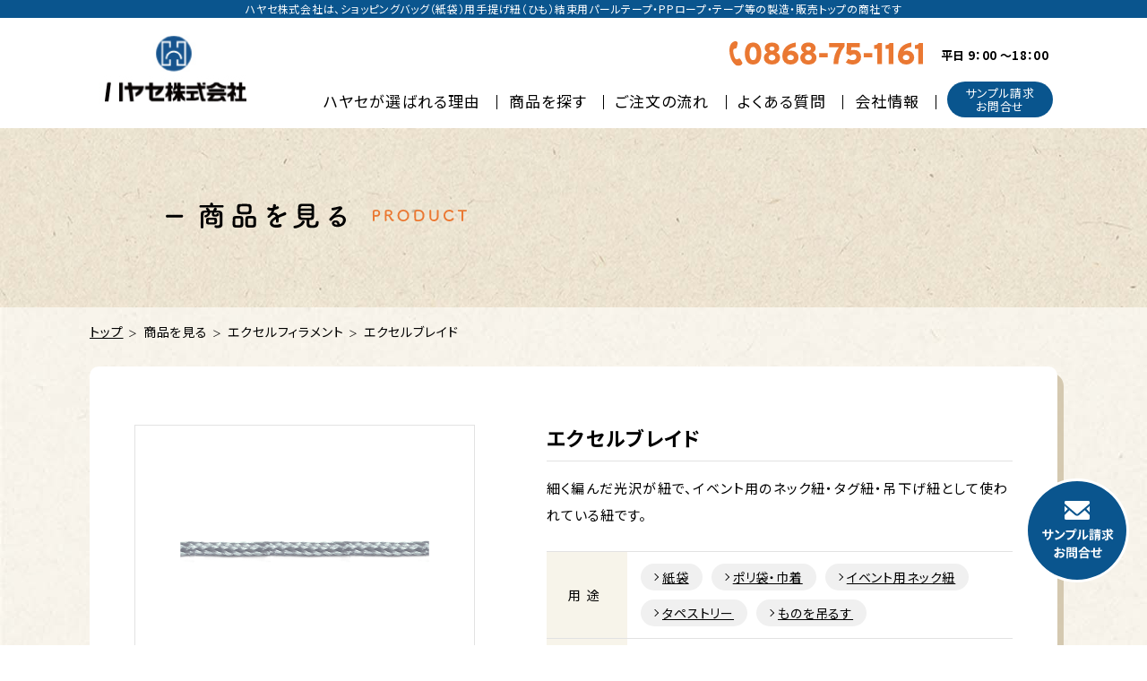

--- FILE ---
content_type: text/html; charset=UTF-8
request_url: https://www.hayase-kk.com/product/101/
body_size: 8066
content:
<!DOCTYPE html>
<html>
<head>
<meta http-equiv="Content-Type" content="text/html; charset=UTF-8" />
<meta http-equiv="X-UA-Compatible" content="IE=edge" />
<title>エクセルブレイド | 商品を見る | 紐・ロープ・テープ製造販売のハヤセ株式会社</title>
<meta name="description" content="細く編んだ光沢が紐で、イベント用のネック紐・タグ紐・吊下げ紐として使われている紐です。" />
<meta property="og:title" content="エクセルブレイド | 商品を見る | 紐・ロープ・テープ製造販売のハヤセ株式会社" />
<meta property="og:description" content="細く編んだ光沢が紐で、イベント用のネック紐・タグ紐・吊下げ紐として使われている紐です。" />
<meta property="og:type" content="article" />
<meta property="og:url" content="https://www.hayase-kk.com/product/101/" />
<meta property="og:image" content="https://www.hayase-kk.com/assets/images/common/ogp_image.jpg" />
<meta property="og:site_name" content="紐・ロープ・テープ製造販売のハヤセ株式会社" />
<meta name="viewport" content="width=device-width" />
<link rel="preconnect" href="https://fonts.gstatic.com/" crossorigin>
<link href="https://fonts.googleapis.com/css2?family=Noto+Sans+JP:wght@400;700&family=Noto+Serif+JP:wght@400;700&display=swap" rel="stylesheet">
<link rel="shortcut icon" href="https://www.hayase-kk.com/favicon.ico" />
<link rel="stylesheet" href="https://www.hayase-kk.com/assets/css/base.css?id=20220621" />
<link rel="stylesheet" href="https://www.hayase-kk.com/assets/css/common.css?id=20220719" />
<link rel="stylesheet" href="https://www.hayase-kk.com/assets/css/product.css?id=2025073108" />
<link rel="stylesheet" href="https://www.hayase-kk.com/assets/css/zoomple.css" />

<script>
  (function(i,s,o,g,r,a,m){i['GoogleAnalyticsObject']=r;i[r]=i[r]||function(){
  (i[r].q=i[r].q||[]).push(arguments)},i[r].l=1*new Date();a=s.createElement(o),
  m=s.getElementsByTagName(o)[0];a.async=1;a.src=g;m.parentNode.insertBefore(a,m)
  })(window,document,'script','https://www.google-analytics.com/analytics.js','ga');
  ga('create', 'UA-8215775-1', 'auto');
  ga('send', 'pageview');
</script>
</head>
<body id="product_single">
	<header id="header">
        <p class="h_msg">ハヤセ株式会社は、ショッピングバッグ（紙袋）用手提げ紐（ひも）結束用パールテープ・PPロープ・テープ等の製造・販売トップの商社です</p>
        <div class="common_inner">
            <div class="h_wrap">
				                <p id="logo"><a href="/"><img src="/assets/images/common/logo_pt1.svg" alt="ハヤセ株式会社"></a></p>
				                <div class="h_gnav_area">
                    <p class="tel">
                        <a href="tel:0868751161" class="tel_num">
                            <img src="/assets/images/common/h_tel.svg" alt="0868-75-1161">
                        </a>
                        <span class="time">平日 9：00 〜18：00</span>
                    </p>
                    <nav id="gnav">
                        <ul class="list">
                            <li class="item">
                                <a href="/reason/">ハヤセが選ばれる理由</a>
                            </li>
                            <li class="item">
                                <a href="/product/">商品を探す</a>
                            </li>
                            <li class="item">
                                <a href="/flow/">ご注文の流れ</a>
                            </li>
                            <li class="item">
                                <a href="/qa/">よくある質問</a>
                            </li>
                            <li class="item">
                                <a href="/aboutus/">会社情報</a>
                            </li>
							<li class="item sp">
                                <a href="/news/">お知らせ</a>
                            </li>
							<li class="item contact">
                                <a href="/contact/">サンプル請求<span class="sp">・</span><br class="pc">お問合せ</a>
                            </li>
                        </ul>
						<button id="gnav_close" class="sp">閉じる</button>
                    </nav>
                </div>
                <button id="sp_menu" class="sp"><span class="toggle toggle1"></span><span class="toggle toggle2"></span><span class="toggle toggle3"></span><p class="menu">メニュー</p></button>
            </div>
        </div>
	</header><main id="main" class="bg_beige product101">
    <div id="kv">
        <div class="common_inner">
            <p class="page_title"><span class="jp">商品を見る</span><span class="page_title_eng">PRODUCT</span></p>
        </div>
    </div>
    <div id="bc">
        <ol class="list">
            <li class="item"><a href="/">トップ</a></li>
            <li class="item"><a href="/product/">商品を見る</a></li>
            <li class="item"><a href="/product/#product_block60">エクセルフィラメント</a></li>
            <li class="item">エクセルブレイド</li>
        </ol>
    </div>
    <div id="content">
        <div class="common_inner has_bg_shadow">
            <div class="has_bg_shadow_inner">
                <div class="content_wrap">
                    <div class="content_head">
                        <div class="detail_area">
                            <h1 class="product_name">エクセルブレイド</h1>
                            <div class="image_area sp">
                                <div class="product_image image">
                                    <img class="img" src="https://www.hayase-kk.com/cms_hayase/wp-content/uploads/2021/08/excel-blade_main.png" alt="">
                                    <button class="zoom_icon"><img src="https://www.hayase-kk.com/assets/images/common/icon_zoom.svg" alt=""></button>
                                </div>
                                                                <div class="catalog">
                                    <ul class="list">
                                                                            <li class="item">
                                            <img src="https://www.hayase-kk.com/cms_hayase/wp-content/uploads/2021/08/ico_catalog06.jpg" alt="">
                                        </li>
                                                                            <li class="item">
                                            <img src="https://www.hayase-kk.com/cms_hayase/wp-content/uploads/2021/08/ico_catalog08.jpg" alt="">
                                        </li>
                                                                        </ul>
                                    <div class="catalog_link">
                                        <a href="/product/icon/">? ICONについて</a>
                                    </div>
                                </div>
                                                            </div>
                                                        <p class="desc">細く編んだ光沢が紐で、イベント用のネック紐・タグ紐・吊下げ紐として使われている紐です。</p>
                                                        <table class="info">
                                <tbody>
                                                                        <tr class="info_list info_list_cat">
                                        <th class="info_list_name">用途</th>
                                        <td class="info_list_detail">
                                            <ul class="info_list_detail_list_pt1">
                                                                                            <li class="item">
                                                    <a href="https://www.hayase-kk.com/product/?s=&use%5B%5D=use1">紙袋</a>
                                                </li>
                                                                                            <li class="item">
                                                    <a href="https://www.hayase-kk.com/product/?s=&use%5B%5D=use2">ポリ袋・巾着</a>
                                                </li>
                                                                                            <li class="item">
                                                    <a href="https://www.hayase-kk.com/product/?s=&use%5B%5D=use3">イベント⽤ネック紐</a>
                                                </li>
                                                                                            <li class="item">
                                                    <a href="https://www.hayase-kk.com/product/?s=&use%5B%5D=use8">タペストリー</a>
                                                </li>
                                                                                            <li class="item">
                                                    <a href="https://www.hayase-kk.com/product/?s=&use%5B%5D=use17">ものを吊るす</a>
                                                </li>
                                                                                        </ul>
                                        </td>
                                    </tr>
                                                                        <tr class="info_list info_list_cat">
                                        <th class="info_list_name info_list_cat_mml">素材・種目</th>
                                        <td class="info_list_detail">
                                            <ul class="info_list_detail_list_pt2">
                                                                                                <li class="item">
                                                    <a href="https://www.hayase-kk.com/product/?s=&material%5B%5D=marerial_large16">エクセルフィラメント</a>
                                                </li>
                                                                                                <li class="item">
                                                    <a href="https://www.hayase-kk.com/product/?s=&material%5B%5D=marerial_large4">組紐</a>
                                                </li>
                                                                                                <li class="item">
                                                    <a href="https://www.hayase-kk.com/product/?s=&material%5B%5D=marerial_large7">ポリプロピレン</a>
                                                </li>
                                                                                            </ul>
                                        </td>
                                    </tr>
                                                                        <tr class="info_list info_list_cat">
                                        <th class="info_list_name">素材<span>（ 小分類 ）</span></th>
                                        <td class="info_list_detail">
                                            <ul class="info_list_detail_list_pt2">
                                                                                                <li class="item">
                                                    ポリプロピレン（ＰＰ）                                                </li>
                                                                                            </ul>
                                        </td>
                                    </tr>
                                                                    </tbody>
                            </table>
                        </div>
                        <div class="image_area pc">
                            <div class="product_image image">
                                <img class="img" src="https://www.hayase-kk.com/cms_hayase/wp-content/uploads/2021/08/excel-blade_main.png" alt="">
                                <button class="zoom_icon"><img src="https://www.hayase-kk.com/assets/images/common/icon_zoom.svg" alt=""></button>
                            </div>
                                                        <div class="catalog">
                                <ul class="list">
                                                                    <li class="item">
                                        <img src="https://www.hayase-kk.com/cms_hayase/wp-content/uploads/2021/08/ico_catalog06.jpg" alt="" decoding="async" loading="lazy">
                                    </li>
                                                                    <li class="item">
                                        <img src="https://www.hayase-kk.com/cms_hayase/wp-content/uploads/2021/08/ico_catalog08.jpg" alt="" decoding="async" loading="lazy">
                                    </li>
                                                                </ul>
                                <div class="catalog_link">
                                    <a href="/product/icon/">? ICONについて</a>
                                </div>
                            </div>
                                                    </div>
                    </div>
					                    <div class="content_body">
                        <div id="page_navi" class="page_navi">
                            <ul class="list">
                                                            <li class="item">
                                    <a href="#block1">エクセルブレイド  太さ見本</a>
                                </li>
                                                                <li class="item">
                                    <a href="#block2">エクセルブレイド 色見本（既製色）</a>
                                </li>
                                                                <li class="item">
                                    <a href="#block3">エクセルブレイド 色見本（要ロット）</a>
                                </li>
                                                            </ul>
                        </div>
                                                <div id="block1" class="block">
                                                    <h2 class="block_title">エクセルブレイド  太さ見本</h2>
                                                                            <p class="note note_above">※指定の寸法にカットできます。（要ロット）</p>

                        
                            <div class="box">
                                   
                                <div class="item_list">
                                    <ul class="list list_col2">

                            
<!--
								-->
                                        <li class="item">
                                                                                        <div class="name_area">
												                                                <h3 class="name">エクセルブレイド<br />
11B <span>（約1.5mm）<span></h3>

												                                                
                                            </div>
                                            											 <div class="image_area" data-src="<br />
<b>Warning</b>:  Trying to access array offset on value of type bool in <b>/home/xb819450/hayase-kk.com/public_html/cms_hayase/wp-content/themes/hayase/single-product.php</b> on line <b>474</b><br />
">
                                                <img src="https://www.hayase-kk.com/cms_hayase/wp-content/uploads/2021/08/1451025788_ph_excelblade_c_11b.jpg" alt="">
                                                                                            </div>
                                        </li>

                            
<!--
								-->
                                        <li class="item">
                                                                                        <div class="name_area">
												                                                <h3 class="name">エクセルブレイド<br />
22A <span>（約2mm）<span></h3>

												                                                
                                            </div>
                                            											 <div class="image_area" data-src="<br />
<b>Warning</b>:  Trying to access array offset on value of type bool in <b>/home/xb819450/hayase-kk.com/public_html/cms_hayase/wp-content/themes/hayase/single-product.php</b> on line <b>474</b><br />
">
                                                <img src="https://www.hayase-kk.com/cms_hayase/wp-content/uploads/2021/08/1451025797_ph_excelblade_c_22a.jpg" alt="">
                                                                                            </div>
                                        </li>

                            
<!--
								-->
                                        <li class="item">
                                                                                        <div class="name_area">
												                                                <h3 class="name">エクセルブレイド<br />
<span>33A （約3mm）</span></h3>

												                                                
                                            </div>
                                            											 <div class="image_area" data-src="<br />
<b>Warning</b>:  Trying to access array offset on value of type bool in <b>/home/xb819450/hayase-kk.com/public_html/cms_hayase/wp-content/themes/hayase/single-product.php</b> on line <b>474</b><br />
">
                                                <img src="https://www.hayase-kk.com/cms_hayase/wp-content/uploads/2021/08/1451025810_ph_excelblade_c_33a.jpg" alt="">
                                                                                            </div>
                                        </li>

                            
<!--
								-->
                                        <li class="item">
                                                                                        <div class="name_area">
												                                                <h3 class="name">エクセルブレイド<br />
<span>44A （約4mm）</span></h3>

												                                                
                                            </div>
                                            											 <div class="image_area" data-src="<br />
<b>Warning</b>:  Trying to access array offset on value of type bool in <b>/home/xb819450/hayase-kk.com/public_html/cms_hayase/wp-content/themes/hayase/single-product.php</b> on line <b>474</b><br />
">
                                                <img src="https://www.hayase-kk.com/cms_hayase/wp-content/uploads/2021/08/1451025822_ph_excelblade_c_44a.jpg" alt="">
                                                                                            </div>
                                        </li>

                                                                </ul>
                                </div>
                                                        </div>
                            
                            
                                                </div>
                                            <div id="block2" class="block">
                                                    <h2 class="block_title">エクセルブレイド 色見本（既製色）</h2>
                                                                            <p class="note note_above">※N-01は保管状況により黄変する場合があります。</p>

                        
                            <div class="box">
                                   
                                <div class="item_list">
                                    <ul class="list list_col2">

                            
<!--
								-->
                                        <li class="item">
                                                                                        <div class="name_area">
												                                                <h3 class="name">N－01<br />
ナチュラル</h3>

												                                                
                                            </div>
                                            											 <div class="image_area" data-src="<br />
<b>Warning</b>:  Trying to access array offset on value of type bool in <b>/home/xb819450/hayase-kk.com/public_html/cms_hayase/wp-content/themes/hayase/single-product.php</b> on line <b>474</b><br />
">
                                                <img src="https://www.hayase-kk.com/cms_hayase/wp-content/uploads/2021/08/1451025852_ph_excelblade_n01natural.jpg" alt="">
                                                                                            </div>
                                        </li>

                            
<!--
								-->
                                        <li class="item">
                                                                                        <div class="name_area">
																								<h3 class="name"><span class="discontinued_name">Y－15<br />
イエロー</span><span class="discontinued"> （廃盤）</span></h3>
												
												                                                
                                            </div>
                                            											 <div class="image_area" data-src="<br />
<b>Warning</b>:  Trying to access array offset on value of type bool in <b>/home/xb819450/hayase-kk.com/public_html/cms_hayase/wp-content/themes/hayase/single-product.php</b> on line <b>474</b><br />
">
                                                <img src="https://www.hayase-kk.com/cms_hayase/wp-content/uploads/2021/08/1451025863_ph_excelblade_y15yellow.jpg" alt="">
                                                                                            </div>
                                        </li>

                            
<!--
								-->
                                        <li class="item">
                                                                                        <div class="name_area">
												                                                <h3 class="name">C－31<br />
ブラウン</h3>

												                                                
                                            </div>
                                            											 <div class="image_area" data-src="<br />
<b>Warning</b>:  Trying to access array offset on value of type bool in <b>/home/xb819450/hayase-kk.com/public_html/cms_hayase/wp-content/themes/hayase/single-product.php</b> on line <b>474</b><br />
">
                                                <img src="https://www.hayase-kk.com/cms_hayase/wp-content/uploads/2021/08/1451025878_ph_excelblade_c31bown.jpg" alt="">
                                                                                            </div>
                                        </li>

                            
<!--
								-->
                                        <li class="item">
                                                                                        <div class="name_area">
												                                                <h3 class="name">P－301<br />
ベビーピンク</h3>

												                                                
                                            </div>
                                            											 <div class="image_area" data-src="<br />
<b>Warning</b>:  Trying to access array offset on value of type bool in <b>/home/xb819450/hayase-kk.com/public_html/cms_hayase/wp-content/themes/hayase/single-product.php</b> on line <b>474</b><br />
">
                                                <img src="https://www.hayase-kk.com/cms_hayase/wp-content/uploads/2021/08/1451025889_ph_excelblade_p301babypink.jpg" alt="">
                                                                                            </div>
                                        </li>

                            
<!--
								-->
                                        <li class="item">
                                                                                        <div class="name_area">
												                                                <h3 class="name">R－18<br />
レッド</h3>

												                                                
                                            </div>
                                            											 <div class="image_area" data-src="<br />
<b>Warning</b>:  Trying to access array offset on value of type bool in <b>/home/xb819450/hayase-kk.com/public_html/cms_hayase/wp-content/themes/hayase/single-product.php</b> on line <b>474</b><br />
">
                                                <img src="https://www.hayase-kk.com/cms_hayase/wp-content/uploads/2021/08/1451025898_ph_excelblade_r18red.jpg" alt="">
                                                                                            </div>
                                        </li>

                            
<!--
								-->
                                        <li class="item">
                                                                                        <div class="name_area">
												                                                <h3 class="name">G－16<br />
グリーン</h3>

												                                                
                                            </div>
                                            											 <div class="image_area" data-src="<br />
<b>Warning</b>:  Trying to access array offset on value of type bool in <b>/home/xb819450/hayase-kk.com/public_html/cms_hayase/wp-content/themes/hayase/single-product.php</b> on line <b>474</b><br />
">
                                                <img src="https://www.hayase-kk.com/cms_hayase/wp-content/uploads/2021/08/1451025910_ph_excelblade_g16green.jpg" alt="">
                                                                                            </div>
                                        </li>

                            
<!--
								-->
                                        <li class="item">
                                                                                        <div class="name_area">
												                                                <h3 class="name">B－17<br />
ブルー</h3>

												                                                
                                            </div>
                                            											 <div class="image_area" data-src="<br />
<b>Warning</b>:  Trying to access array offset on value of type bool in <b>/home/xb819450/hayase-kk.com/public_html/cms_hayase/wp-content/themes/hayase/single-product.php</b> on line <b>474</b><br />
">
                                                <img src="https://www.hayase-kk.com/cms_hayase/wp-content/uploads/2021/08/1451025922_ph_excelblade_b17blue.jpg" alt="">
                                                                                            </div>
                                        </li>

                            
<!--
								-->
                                        <li class="item">
                                                                                        <div class="name_area">
												                                                <h3 class="name">B－87<br />
ネイビー</h3>

												                                                
                                            </div>
                                            											 <div class="image_area" data-src="<br />
<b>Warning</b>:  Trying to access array offset on value of type bool in <b>/home/xb819450/hayase-kk.com/public_html/cms_hayase/wp-content/themes/hayase/single-product.php</b> on line <b>474</b><br />
">
                                                <img src="https://www.hayase-kk.com/cms_hayase/wp-content/uploads/2021/08/1451025933_ph_excelblade_b87navy.jpg" alt="">
                                                                                            </div>
                                        </li>

                            
<!--
								-->
                                        <li class="item">
                                                                                        <div class="name_area">
												                                                <h3 class="name">H－51<br />
シルバーグレー</h3>

												                                                
                                            </div>
                                            											 <div class="image_area" data-src="<br />
<b>Warning</b>:  Trying to access array offset on value of type bool in <b>/home/xb819450/hayase-kk.com/public_html/cms_hayase/wp-content/themes/hayase/single-product.php</b> on line <b>474</b><br />
">
                                                <img src="https://www.hayase-kk.com/cms_hayase/wp-content/uploads/2021/08/1451025942_ph_excelblade_h51silvergray.jpg" alt="">
                                                                                            </div>
                                        </li>

                            
<!--
								-->
                                        <li class="item">
                                                                                        <div class="name_area">
												                                                <h3 class="name">K－47<br />
ブラック</h3>

												                                                
                                            </div>
                                            											 <div class="image_area" data-src="<br />
<b>Warning</b>:  Trying to access array offset on value of type bool in <b>/home/xb819450/hayase-kk.com/public_html/cms_hayase/wp-content/themes/hayase/single-product.php</b> on line <b>474</b><br />
">
                                                <img src="https://www.hayase-kk.com/cms_hayase/wp-content/uploads/2021/08/1451025952_ph_excelblade_k47black.jpg" alt="">
                                                                                            </div>
                                        </li>

                                                                </ul>
                                </div>
                                                        </div>
                            
                            
                                                </div>
                                            <div id="block3" class="block">
                                                    <h2 class="block_title">エクセルブレイド 色見本（要ロット）</h2>
                                                                            <p class="note note_above">※W-49は保管状況により黄変する場合があります。</p>

                        
                            <div class="box">
                                   
                                <div class="item_list">
                                    <ul class="list list_col2">

                            
<!--
								-->
                                        <li class="item">
                                                                                        <div class="name_area">
												                                                <h3 class="name">Ｗ－４９<br />
ホワイト※</h3>

												                                                
                                            </div>
                                            											 <div class="image_area" data-src="<br />
<b>Warning</b>:  Trying to access array offset on value of type bool in <b>/home/xb819450/hayase-kk.com/public_html/cms_hayase/wp-content/themes/hayase/single-product.php</b> on line <b>474</b><br />
">
                                                <img src="https://www.hayase-kk.com/cms_hayase/wp-content/uploads/2021/08/1451025987_ph_excel_w49.jpg" alt="">
                                                                                            </div>
                                        </li>

                            
<!--
								-->
                                        <li class="item">
                                                                                        <div class="name_area">
												                                                <h3 class="name">Ｙ－１８<br />
ブライトイエロー</h3>

												                                                
                                            </div>
                                            											 <div class="image_area" data-src="<br />
<b>Warning</b>:  Trying to access array offset on value of type bool in <b>/home/xb819450/hayase-kk.com/public_html/cms_hayase/wp-content/themes/hayase/single-product.php</b> on line <b>474</b><br />
">
                                                <img src="https://www.hayase-kk.com/cms_hayase/wp-content/uploads/2021/08/1451025999_ph_excel_y18.jpg" alt="">
                                                                                            </div>
                                        </li>

                            
<!--
								-->
                                        <li class="item">
                                                                                        <div class="name_area">
												                                                <h3 class="name">Ｇ－１９<br />
サンライトゴールド</h3>

												                                                
                                            </div>
                                            											 <div class="image_area" data-src="<br />
<b>Warning</b>:  Trying to access array offset on value of type bool in <b>/home/xb819450/hayase-kk.com/public_html/cms_hayase/wp-content/themes/hayase/single-product.php</b> on line <b>474</b><br />
">
                                                <img src="https://www.hayase-kk.com/cms_hayase/wp-content/uploads/2021/08/1451026012_ph_excel_g19.jpg" alt="">
                                                                                            </div>
                                        </li>

                            
<!--
								-->
                                        <li class="item">
                                                                                        <div class="name_area">
												                                                <h3 class="name">Ｇ－６５<br />
シャンパンゴールド</h3>

												                                                
                                            </div>
                                            											 <div class="image_area" data-src="<br />
<b>Warning</b>:  Trying to access array offset on value of type bool in <b>/home/xb819450/hayase-kk.com/public_html/cms_hayase/wp-content/themes/hayase/single-product.php</b> on line <b>474</b><br />
">
                                                <img src="https://www.hayase-kk.com/cms_hayase/wp-content/uploads/2021/08/1451026039_ph_excel_g65.jpg" alt="">
                                                                                            </div>
                                        </li>

                            
<!--
								-->
                                        <li class="item">
                                                                                        <div class="name_area">
												                                                <h3 class="name">Ｇ－６７<br />
ゴールド</h3>

												                                                
                                            </div>
                                            											 <div class="image_area" data-src="<br />
<b>Warning</b>:  Trying to access array offset on value of type bool in <b>/home/xb819450/hayase-kk.com/public_html/cms_hayase/wp-content/themes/hayase/single-product.php</b> on line <b>474</b><br />
">
                                                <img src="https://www.hayase-kk.com/cms_hayase/wp-content/uploads/2021/08/1451026050_ph_excel_g67.jpg" alt="">
                                                                                            </div>
                                        </li>

                            
<!--
								-->
                                        <li class="item">
                                                                                        <div class="name_area">
												                                                <h3 class="name">Ｊ－５５<br />
ベージュ</h3>

												                                                
                                            </div>
                                            											 <div class="image_area" data-src="<br />
<b>Warning</b>:  Trying to access array offset on value of type bool in <b>/home/xb819450/hayase-kk.com/public_html/cms_hayase/wp-content/themes/hayase/single-product.php</b> on line <b>474</b><br />
">
                                                <img src="https://www.hayase-kk.com/cms_hayase/wp-content/uploads/2021/08/1451026062_ph_excel_j55.jpg" alt="">
                                                                                            </div>
                                        </li>

                            
<!--
								-->
                                        <li class="item">
                                                                                        <div class="name_area">
																								<h3 class="name"><span class="discontinued_name">Ｃ－１０<br />
ホワイトブラウン</span><span class="discontinued"> （廃盤）</span></h3>
												
												                                                
                                            </div>
                                            											 <div class="image_area" data-src="<br />
<b>Warning</b>:  Trying to access array offset on value of type bool in <b>/home/xb819450/hayase-kk.com/public_html/cms_hayase/wp-content/themes/hayase/single-product.php</b> on line <b>474</b><br />
">
                                                <img src="https://www.hayase-kk.com/cms_hayase/wp-content/uploads/2021/08/1451026074_ph_excel_c10.jpg" alt="">
                                                                                            </div>
                                        </li>

                            
<!--
								-->
                                        <li class="item">
                                                                                        <div class="name_area">
												                                                <h3 class="name">Ｃ－６２<br />
シャープブラウン</h3>

												                                                
                                            </div>
                                            											 <div class="image_area" data-src="<br />
<b>Warning</b>:  Trying to access array offset on value of type bool in <b>/home/xb819450/hayase-kk.com/public_html/cms_hayase/wp-content/themes/hayase/single-product.php</b> on line <b>474</b><br />
">
                                                <img src="https://www.hayase-kk.com/cms_hayase/wp-content/uploads/2021/08/1451026084_ph_excel_c62.jpg" alt="">
                                                                                            </div>
                                        </li>

                            
<!--
								-->
                                        <li class="item">
                                                                                        <div class="name_area">
												                                                <h3 class="name">Ｐ－３０２<br />
ピンク</h3>

												                                                
                                            </div>
                                            											 <div class="image_area" data-src="<br />
<b>Warning</b>:  Trying to access array offset on value of type bool in <b>/home/xb819450/hayase-kk.com/public_html/cms_hayase/wp-content/themes/hayase/single-product.php</b> on line <b>474</b><br />
">
                                                <img src="https://www.hayase-kk.com/cms_hayase/wp-content/uploads/2021/08/1451026095_ph_excel_p302.jpg" alt="">
                                                                                            </div>
                                        </li>

                            
<!--
								-->
                                        <li class="item">
                                                                                        <div class="name_area">
												                                                <h3 class="name">Ｐ－８４<br />
ローズ</h3>

												                                                
                                            </div>
                                            											 <div class="image_area" data-src="<br />
<b>Warning</b>:  Trying to access array offset on value of type bool in <b>/home/xb819450/hayase-kk.com/public_html/cms_hayase/wp-content/themes/hayase/single-product.php</b> on line <b>474</b><br />
">
                                                <img src="https://www.hayase-kk.com/cms_hayase/wp-content/uploads/2021/08/1451026140_ph_excel_p84.jpg" alt="">
                                                                                            </div>
                                        </li>

                            
<!--
								-->
                                        <li class="item">
                                                                                        <div class="name_area">
																								<h3 class="name"><span class="discontinued_name">Ｐ－７４<br />
フラワーピンク</span><span class="discontinued"> （廃盤）</span></h3>
												
												                                                
                                            </div>
                                            											 <div class="image_area" data-src="<br />
<b>Warning</b>:  Trying to access array offset on value of type bool in <b>/home/xb819450/hayase-kk.com/public_html/cms_hayase/wp-content/themes/hayase/single-product.php</b> on line <b>474</b><br />
">
                                                <img src="https://www.hayase-kk.com/cms_hayase/wp-content/uploads/2021/08/1451026152_ph_excel_p74.jpg" alt="">
                                                                                            </div>
                                        </li>

                            
<!--
								-->
                                        <li class="item">
                                                                                        <div class="name_area">
												                                                <h3 class="name">Ｏ－５０<br />
オレンジ</h3>

												                                                
                                            </div>
                                            											 <div class="image_area" data-src="<br />
<b>Warning</b>:  Trying to access array offset on value of type bool in <b>/home/xb819450/hayase-kk.com/public_html/cms_hayase/wp-content/themes/hayase/single-product.php</b> on line <b>474</b><br />
">
                                                <img src="https://www.hayase-kk.com/cms_hayase/wp-content/uploads/2021/08/1451026200_ph_excel_o50.jpg" alt="">
                                                                                            </div>
                                        </li>

                            
<!--
								-->
                                        <li class="item">
                                                                                        <div class="name_area">
												                                                <h3 class="name">Ｒ－５２<br />
ワイン</h3>

												                                                
                                            </div>
                                            											 <div class="image_area" data-src="<br />
<b>Warning</b>:  Trying to access array offset on value of type bool in <b>/home/xb819450/hayase-kk.com/public_html/cms_hayase/wp-content/themes/hayase/single-product.php</b> on line <b>474</b><br />
">
                                                <img src="https://www.hayase-kk.com/cms_hayase/wp-content/uploads/2021/08/1451026214_ph_excel_r52.jpg" alt="">
                                                                                            </div>
                                        </li>

                            
<!--
								-->
                                        <li class="item">
                                                                                        <div class="name_area">
																								<h3 class="name"><span class="discontinued_name">Ｇ－２９<br />
グリーンイエロー</span><span class="discontinued"> （廃盤）</span></h3>
												
												                                                
                                            </div>
                                            											 <div class="image_area" data-src="<br />
<b>Warning</b>:  Trying to access array offset on value of type bool in <b>/home/xb819450/hayase-kk.com/public_html/cms_hayase/wp-content/themes/hayase/single-product.php</b> on line <b>474</b><br />
">
                                                <img src="https://www.hayase-kk.com/cms_hayase/wp-content/uploads/2021/08/1451026226_ph_excel_g29.jpg" alt="">
                                                                                            </div>
                                        </li>

                            
<!--
								-->
                                        <li class="item">
                                                                                        <div class="name_area">
												                                                <h3 class="name">Ｇ－８１<br />
オリーブグリーン</h3>

												                                                
                                            </div>
                                            											 <div class="image_area" data-src="<br />
<b>Warning</b>:  Trying to access array offset on value of type bool in <b>/home/xb819450/hayase-kk.com/public_html/cms_hayase/wp-content/themes/hayase/single-product.php</b> on line <b>474</b><br />
">
                                                <img src="https://www.hayase-kk.com/cms_hayase/wp-content/uploads/2021/08/1451026282_ph_excel_g81.jpg" alt="">
                                                                                            </div>
                                        </li>

                            
<!--
								-->
                                        <li class="item">
                                                                                        <div class="name_area">
												                                                <h3 class="name">Ｇ－５３<br />
オリーブ</h3>

												                                                
                                            </div>
                                            											 <div class="image_area" data-src="<br />
<b>Warning</b>:  Trying to access array offset on value of type bool in <b>/home/xb819450/hayase-kk.com/public_html/cms_hayase/wp-content/themes/hayase/single-product.php</b> on line <b>474</b><br />
">
                                                <img src="https://www.hayase-kk.com/cms_hayase/wp-content/uploads/2021/08/1451026301_ph_excel_g53.jpg" alt="">
                                                                                            </div>
                                        </li>

                            
<!--
								-->
                                        <li class="item">
                                                                                        <div class="name_area">
												                                                <h3 class="name">Ｂ－０８<br />
ロイヤルブルー</h3>

												                                                
                                            </div>
                                            											 <div class="image_area" data-src="<br />
<b>Warning</b>:  Trying to access array offset on value of type bool in <b>/home/xb819450/hayase-kk.com/public_html/cms_hayase/wp-content/themes/hayase/single-product.php</b> on line <b>474</b><br />
">
                                                <img src="https://www.hayase-kk.com/cms_hayase/wp-content/uploads/2021/08/1451026315_ph_excel_b08.jpg" alt="">
                                                                                            </div>
                                        </li>

                            
<!--
								-->
                                        <li class="item">
                                                                                        <div class="name_area">
												                                                <h3 class="name">Ｂ－７１Ｓ<br />
ウォーターブルー</h3>

												                                                
                                            </div>
                                            											 <div class="image_area" data-src="<br />
<b>Warning</b>:  Trying to access array offset on value of type bool in <b>/home/xb819450/hayase-kk.com/public_html/cms_hayase/wp-content/themes/hayase/single-product.php</b> on line <b>474</b><br />
">
                                                <img src="https://www.hayase-kk.com/cms_hayase/wp-content/uploads/2021/08/1451026329_ph_excel_b71s.jpg" alt="">
                                                                                            </div>
                                        </li>

                            
<!--
								-->
                                        <li class="item">
                                                                                        <div class="name_area">
												                                                <h3 class="name">Ｂ－４３<br />
ターコイズブルー</h3>

												                                                
                                            </div>
                                            											 <div class="image_area" data-src="<br />
<b>Warning</b>:  Trying to access array offset on value of type bool in <b>/home/xb819450/hayase-kk.com/public_html/cms_hayase/wp-content/themes/hayase/single-product.php</b> on line <b>474</b><br />
">
                                                <img src="https://www.hayase-kk.com/cms_hayase/wp-content/uploads/2021/08/1451026366_ph_excel_b43.jpg" alt="">
                                                                                            </div>
                                        </li>

                            
<!--
								-->
                                        <li class="item">
                                                                                        <div class="name_area">
												                                                <h3 class="name">Ｂ－２８<br />
インディーブルー</h3>

												                                                
                                            </div>
                                            											 <div class="image_area" data-src="<br />
<b>Warning</b>:  Trying to access array offset on value of type bool in <b>/home/xb819450/hayase-kk.com/public_html/cms_hayase/wp-content/themes/hayase/single-product.php</b> on line <b>474</b><br />
">
                                                <img src="https://www.hayase-kk.com/cms_hayase/wp-content/uploads/2021/08/1451026421_ph_excel_b28.jpg" alt="">
                                                                                            </div>
                                        </li>

                            
<!--
								-->
                                        <li class="item">
                                                                                        <div class="name_area">
												                                                <h3 class="name">Ｂ－７１<br />
デニムブルー</h3>

												                                                
                                            </div>
                                            											 <div class="image_area" data-src="<br />
<b>Warning</b>:  Trying to access array offset on value of type bool in <b>/home/xb819450/hayase-kk.com/public_html/cms_hayase/wp-content/themes/hayase/single-product.php</b> on line <b>474</b><br />
">
                                                <img src="https://www.hayase-kk.com/cms_hayase/wp-content/uploads/2021/08/1451026439_ph_excel_b71.jpg" alt="">
                                                                                            </div>
                                        </li>

                            
<!--
								-->
                                        <li class="item">
                                                                                        <div class="name_area">
												                                                <h3 class="name">Ｂ－８７<br />
ダークネイビー</h3>

												                                                
                                            </div>
                                            											 <div class="image_area" data-src="<br />
<b>Warning</b>:  Trying to access array offset on value of type bool in <b>/home/xb819450/hayase-kk.com/public_html/cms_hayase/wp-content/themes/hayase/single-product.php</b> on line <b>474</b><br />
">
                                                <img src="https://www.hayase-kk.com/cms_hayase/wp-content/uploads/2021/08/1451026491_ph_excel_b87.jpg" alt="">
                                                                                            </div>
                                        </li>

                            
<!--
								-->
                                        <li class="item">
                                                                                        <div class="name_area">
												                                                <h3 class="name">Ｈ－６１<br />
ナチュラルグレー</h3>

												                                                
                                            </div>
                                            											 <div class="image_area" data-src="<br />
<b>Warning</b>:  Trying to access array offset on value of type bool in <b>/home/xb819450/hayase-kk.com/public_html/cms_hayase/wp-content/themes/hayase/single-product.php</b> on line <b>474</b><br />
">
                                                <img src="https://www.hayase-kk.com/cms_hayase/wp-content/uploads/2021/08/1451026553_ph_excel_h61.jpg" alt="">
                                                                                            </div>
                                        </li>

                            
<!--
								-->
                                        <li class="item">
                                                                                        <div class="name_area">
												                                                <h3 class="name">Ｈ－６３<br />
シルクグレー</h3>

												                                                
                                            </div>
                                            											 <div class="image_area" data-src="<br />
<b>Warning</b>:  Trying to access array offset on value of type bool in <b>/home/xb819450/hayase-kk.com/public_html/cms_hayase/wp-content/themes/hayase/single-product.php</b> on line <b>474</b><br />
">
                                                <img src="https://www.hayase-kk.com/cms_hayase/wp-content/uploads/2021/08/1451026584_ph_excel_h63.jpg" alt="">
                                                                                            </div>
                                        </li>

                            
<!--
								-->
                                        <li class="item">
                                                                                        <div class="name_area">
												                                                <h3 class="name">Ｈ－５７<br />
グレー</h3>

												                                                
                                            </div>
                                            											 <div class="image_area" data-src="<br />
<b>Warning</b>:  Trying to access array offset on value of type bool in <b>/home/xb819450/hayase-kk.com/public_html/cms_hayase/wp-content/themes/hayase/single-product.php</b> on line <b>474</b><br />
">
                                                <img src="https://www.hayase-kk.com/cms_hayase/wp-content/uploads/2021/08/1451026603_ph_excel_h57.jpg" alt="">
                                                                                            </div>
                                        </li>

                            
<!--
								-->
                                        <li class="item">
                                                                                        <div class="name_area">
																								<h3 class="name"><span class="discontinued_name">Ｈ－３５<br />
チタングレー</span><span class="discontinued"> （廃盤）</span></h3>
												
												                                                
                                            </div>
                                            											 <div class="image_area" data-src="<br />
<b>Warning</b>:  Trying to access array offset on value of type bool in <b>/home/xb819450/hayase-kk.com/public_html/cms_hayase/wp-content/themes/hayase/single-product.php</b> on line <b>474</b><br />
">
                                                <img src="https://www.hayase-kk.com/cms_hayase/wp-content/uploads/2021/08/1451026616_ph_excel_h35.jpg" alt="">
                                                                                            </div>
                                        </li>

                            
<!--
								-->
                                        <li class="item">
                                                                                        <div class="name_area">
												                                                <h3 class="name">Ｈ－３２３<br />
ダークグレー</h3>

												                                                
                                            </div>
                                            											 <div class="image_area" data-src="<br />
<b>Warning</b>:  Trying to access array offset on value of type bool in <b>/home/xb819450/hayase-kk.com/public_html/cms_hayase/wp-content/themes/hayase/single-product.php</b> on line <b>474</b><br />
">
                                                <img src="https://www.hayase-kk.com/cms_hayase/wp-content/uploads/2021/08/1451026630_ph_excel_h323.jpg" alt="">
                                                                                            </div>
                                        </li>

                            
<!--
								-->
                                        <li class="item">
                                                                                        <div class="name_area">
																								<h3 class="name"><span class="discontinued_name">Ｖ－４０<br />
ラベンダー</span><span class="discontinued"> （廃盤）</span></h3>
												
												                                                
                                            </div>
                                            											 <div class="image_area" data-src="<br />
<b>Warning</b>:  Trying to access array offset on value of type bool in <b>/home/xb819450/hayase-kk.com/public_html/cms_hayase/wp-content/themes/hayase/single-product.php</b> on line <b>474</b><br />
">
                                                <img src="https://www.hayase-kk.com/cms_hayase/wp-content/uploads/2021/08/1451026645_ph_excel_v40.jpg" alt="">
                                                                                            </div>
                                        </li>

                            
<!--
								-->
                                        <li class="item">
                                                                                        <div class="name_area">
												                                                <h3 class="name">Ｖ－３４<br />
パープル</h3>

												                                                
                                            </div>
                                            											 <div class="image_area" data-src="<br />
<b>Warning</b>:  Trying to access array offset on value of type bool in <b>/home/xb819450/hayase-kk.com/public_html/cms_hayase/wp-content/themes/hayase/single-product.php</b> on line <b>474</b><br />
">
                                                <img src="https://www.hayase-kk.com/cms_hayase/wp-content/uploads/2021/08/1451026657_ph_excel_v34.jpg" alt="">
                                                                                            </div>
                                        </li>

                                                                </ul>
                                </div>
                                                        </div>
                            
                            
                                                </div>
                                            <div class="related_posts">
                            <div class="related_posts_title_wrap">
                                <h2 class="related_posts_title">その他のポリプロピレン（ＰＰ）の紐を見る</h2>
                            </div>
                            <div id="product_list">
                                <div class="product_block">
                                    <ul class="list">
                                                                                <li class="item">
                                            <a href="https://www.hayase-kk.com/product/100/">
                                                <div class="wrap">
                                                    <div class="image">
                                                        <img src="https://www.hayase-kk.com/cms_hayase/wp-content/uploads/2021/08/excel_item24_main_img-300x220.jpg" alt="エクセルツイストコード" decoding="async" loading="lazy">
                                                    </div>
                                                    <h3 class="name">
                                                        エクセルツイストコード                                                    </h3>
                                                </div>
                                            </a>
                                        </li>
                                                                                <li class="item">
                                            <a href="https://www.hayase-kk.com/product/99/">
                                                <div class="wrap">
                                                    <div class="image">
                                                        <img src="https://www.hayase-kk.com/cms_hayase/wp-content/uploads/2021/08/excel_item23_main_img-300x220.png" alt="エクセルフィラメント ・ SK" decoding="async" loading="lazy">
                                                    </div>
                                                    <h3 class="name">
                                                        エクセルフィラメント ・ SK                                                    </h3>
                                                </div>
                                            </a>
                                        </li>
                                                                                <li class="item">
                                            <a href="https://www.hayase-kk.com/product/102/">
                                                <div class="wrap">
                                                    <div class="image">
                                                        <img src="https://www.hayase-kk.com/cms_hayase/wp-content/uploads/2021/08/excel_item26_main_img-300x220.jpg" alt="ロイヤルコード" decoding="async" loading="lazy">
                                                    </div>
                                                    <h3 class="name">
                                                        ロイヤルコード                                                    </h3>
                                                </div>
                                            </a>
                                        </li>
                                                                                <li class="item">
                                            <a href="https://www.hayase-kk.com/product/103/">
                                                <div class="wrap">
                                                    <div class="image">
                                                        <img src="https://www.hayase-kk.com/cms_hayase/wp-content/uploads/2021/08/akuton_main-300x220.png" alt="アクトン" decoding="async" loading="lazy">
                                                    </div>
                                                    <h3 class="name">
                                                        アクトン                                                    </h3>
                                                </div>
                                            </a>
                                        </li>
                                                                                <li class="item">
                                            <a href="https://www.hayase-kk.com/product/104/">
                                                <div class="wrap">
                                                    <div class="image">
                                                        <img src="https://www.hayase-kk.com/cms_hayase/wp-content/uploads/2021/08/pdcarl_main-2-300x220.png" alt="PDカール" decoding="async" loading="lazy">
                                                    </div>
                                                    <h3 class="name">
                                                        PDカール                                                    </h3>
                                                </div>
                                            </a>
                                        </li>
                                                                                <li class="item">
                                            <a href="https://www.hayase-kk.com/product/105/">
                                                <div class="wrap">
                                                    <div class="image">
                                                        <img src="https://www.hayase-kk.com/cms_hayase/wp-content/uploads/2021/08/pprope_main-300x220.png" alt="ＰＰロープ" decoding="async" loading="lazy">
                                                    </div>
                                                    <h3 class="name">
                                                        ＰＰロープ                                                    </h3>
                                                </div>
                                            </a>
                                        </li>
                                                                                <li class="item">
                                            <a href="https://www.hayase-kk.com/product/106/">
                                                <div class="wrap">
                                                    <div class="image">
                                                        <img src="https://www.hayase-kk.com/cms_hayase/wp-content/uploads/2021/08/pp-rope_item30_main_img-300x220.jpg" alt="ＰＰネオティッシュ" decoding="async" loading="lazy">
                                                    </div>
                                                    <h3 class="name">
                                                        ＰＰネオティッシュ                                                    </h3>
                                                </div>
                                            </a>
                                        </li>
                                                                                <li class="item">
                                            <a href="https://www.hayase-kk.com/product/108/">
                                                <div class="wrap">
                                                    <div class="image">
                                                        <img src="https://www.hayase-kk.com/cms_hayase/wp-content/uploads/2021/08/able_main-1-300x220.png" alt="エイブル" decoding="async" loading="lazy">
                                                    </div>
                                                    <h3 class="name">
                                                        エイブル                                                    </h3>
                                                </div>
                                            </a>
                                        </li>
                                                                                <li class="item">
                                            <a href="https://www.hayase-kk.com/product/109/">
                                                <div class="wrap">
                                                    <div class="image">
                                                        <img src="https://www.hayase-kk.com/cms_hayase/wp-content/uploads/2021/08/pprope-w1_1-white-1-300x220.png" alt="PPロープ W1 ／ W2 ／ SA" decoding="async" loading="lazy">
                                                    </div>
                                                    <h3 class="name">
                                                        PPロープ W1 ／ W2 ／ SA                                                    </h3>
                                                </div>
                                            </a>
                                        </li>
                                                                                <li class="item">
                                            <a href="https://www.hayase-kk.com/product/110/">
                                                <div class="wrap">
                                                    <div class="image">
                                                        <img src="https://www.hayase-kk.com/cms_hayase/wp-content/uploads/2021/08/pprope-maki_main-2-300x220.png" alt="巻き物 ＰＰロープ・テープ" decoding="async" loading="lazy">
                                                    </div>
                                                    <h3 class="name">
                                                        巻き物 ＰＰロープ・テープ                                                    </h3>
                                                </div>
                                            </a>
                                        </li>
                                                                            </ul>
                                </div>
                            </div>
                        </div>
                                            </div>
                </div>
            </div>
        </div>
        <div class="btn btn_white btn_back_list">
            <a href="/product/">一覧に戻る</a>
        </div>
    </div>
    <div id="modal">
        <div class="overlay"></div>
        <div id="modal_img_wrap" class="img_wrap">
            <img class="modal_img" src="" alt="">
        </div>
        <div class="btn"></div>
    </div>
</main>

	<footer id="footer">
		<div id="fixed_btns" class="fixed_btns pc">
						<p class="fixed_btn fixed_btn1"><a href="/product/popular/#product_block_popular">人気商品を探す</a></p>
						<p class="fixed_btn fixed_btn2"><a href="/product/featured/#product_block_featured">新商品・注目商品</a></p>
						<p class="fixed_btn fixed_btn3"><a href="/contact/">サンプル請求お問い合わせ</a></p>
		</div>
		<div id="sp_fixed_nav" class="sp">
			<div class="wrap">
				<p class="sp_fixed_nav_btn sp_fixed_nav_btn1"><a href="/product/popular/#product_block_popular">人気商品を見る</a></p>
				<p class="sp_fixed_nav_btn sp_fixed_nav_btn2"><a href="/contact/">サンプル請求・お問い合わせ</a></p>
			</div>
		</div>
        <div id="pageTop">
            <a href="#"></a>
        </div>
        <div class="f_block1">
            <div class="common_inner f_inner">
                <div class="f_block1_1">
                    <ul class="list">
                        <li class="item">
                            <a href="/reason/">ハヤセが選ばれる理由</a>
                        </li>
                        <li class="item">
                            <a href="/product/">商品を探す</a>
                            <ul class="sub_list">
                                <li class="sub_item">
                                    <a href="/product/simulator2/">2色用コンビカラーシミュレーター</a>
                                </li>
                                <li class="sub_item">
                                    <a href="/product/simulator3/">3色用コンビカラーシミュレーター</a>
                                </li>
                            </ul>
                        </li>
                    </ul>
                </div>
                <div class="f_block1_2">
                    <ul class="list">
                        <li class="item">
                            <a href="/flow/">ご注文の流れ</a>
                        </li>
                        <li class="item">
                            <a href="/qa/">よくある質問</a>
                        </li>
                        <li class="item">
                            <a href="/aboutus/">会社情報</a>
                        </li>
                        <li class="item">
                            <a href="/news/">お知らせ</a>
                        </li>
                    </ul>
                </div>
                <div class="f_block1_contact">
                    <p class="contact_title">お問い合わせ</p>
                    <div class="contact_method">
                        <p class="tel">
                            <a href="tel:0868751161" class="tel_num">
                                <img src="/assets/images/common/f_tel.svg" alt="0868-75-1161">
                            </a>
                        </p>
                        <p class="time">平日　9：00 〜18：00</p>
                        <p class="mail btn btn_blue btn_mail">
                            <a href="/contact/">サンプル請求<span class="pc">・</span><br class="sp">メールでのお問い合わせ</a>
                        </p>
                    </div>
                </div>
            </div>
        </div>
        <div class="f_block2">
            <div class="common_inner">
                <p class="f_logo"><a href=""><img src="/assets/images/common/logo_pt2.svg" alt="ハヤセ株式会社"></a></p>
                <p class="address">〒709-4234 岡山県美作市江見250</p>
                <div class="num_area">
                    <p class="tel">TEL:<a href="tel:0868751161">0868-75-1161</a></p>
                    <p class="fax">FAX:0868-75-1163</p>
                </div>
            </div>
        </div>
        <div class="f_block3">
            <div class="common_inner inner">
                <div class="link_area">
                    <ul class="list">
                        <li class="item">
                            <a href="/privacy/">プライバシーポリシー</a>
                        </li>
                        <li class="item">
                            <a href="/sitemap/">サイトマップ</a>
                        </li>
                    </ul>
                </div>
                <small id="copyright">Copyright HAYASE Corporation.All rights reserved.</small>
            </div>
        </div>
	</footer><script src="https://www.hayase-kk.com/assets/js/jquery.js"></script>
<script src="https://www.hayase-kk.com/assets/js/common.js?id=20220719"></script>
<script src="https://www.hayase-kk.com/assets/js/zoomple.js"></script>
<script>
    $(function(){
        var $modal = $('#modal');
        var show_product_image = '.product_image';
        var show_product_detail_image = '.has_large_image';
//        var closeBtn = (window.ontouchstart === null) ? '#modal .btn' : '#modal .overlay, #modal .btn';
		var closeBtn = '#modal .overlay, #modal .btn';

        // movie
        $(show_product_image).on('click', function(){
            var src = $(this).children('.img').attr('src');
            $('#modal_img_wrap').children('.modal_img').attr('src', src);
            
            $modal.fadeIn(300);
        });
        //製品の詳細のモーダル表示をする
        $(show_product_detail_image).on('click', function(){
            
            var _src = $(this).attr('data-src');
            $('#modal_img_wrap').children('.modal_img').attr('src', _src);
            
            $modal.fadeIn(300);
        });
        $(closeBtn).on('click touchstart', function(){
            $modal.fadeOut(300, function(){
                $modal.find('.modal_img').attr('src', '');
            });
            return false;
        });
		
		var navi_text = '';
		$('#page_navi .item a').each(function(){
			navi_text = $(this).text();
			if(navi_text == ''){
				$(this).parent('.item').addClass('hide');
			}
		});
		
		//虫眼鏡の実装
		$('.zoomple').zoomple({ 
			offset : {x:-150,y:-150},
			zoomWidth : 300,  
			zoomHeight : 300,
			roundedCorners : true
		});
    });
</script>
</body>
</html>

--- FILE ---
content_type: text/css
request_url: https://www.hayase-kk.com/assets/css/common.css?id=20220719
body_size: 9865
content:
@charset "UTF-8";
/* Common CSS */
/* _setting CSS */
*, *:before, *:after {
  -webkit-box-sizing: border-box;
          box-sizing: border-box;
}

/* ___________________Font */
html, body {
  font-size: 62.5%;
}

body, div, dl, dt, dd, ul, ol, li, h1, h2, h3, h4, h5, h6,
pre, code, form, fieldset, legend, input, textarea, p, blockquote, th, td, a {
  color: #000;
  font-family: 'Noto Sans JP', sans-serif;
  -webkit-font-feature-settings: "palt";
          font-feature-settings: "palt";
  letter-spacing: .06em;
}

/* ___________________Link */
a {
  text-decoration: none;
}
a:hover {
  text-decoration: underline;
}
a:hover img {
  opacity: 0.8;
}

/* ___________________UI */
/* Desktops and laptops */
@media print, screen and (min-width: 768px) {
  html, body {
    min-width: 1250px;
  }

  .sp {
    display: none;
  }

  /* ___________________Layout */
  .common_inner {
    width: 1080px;
    margin: 0 auto;
  }

  .bg_beige {
    background: url("../images/common/bg_beige.jpg") repeat;
  }

  .bg_cray {
    background: url("../images/common/bg_cray.jpg") repeat;
  }

  #main {
    padding-bottom: 100px;
  }
  #main.archive .noentries {
    font-size: 2rem;
    font-weight: bold;
    text-align: center;
    padding: 100px 0;
  }

  /* ___________________header */
  #header {
    background-color: #fff;
  }
  #header .h_msg {
    width: 100%;
    height: 20px;
    color: #fff;
    font-size: 1.2rem;
    line-height: 20px;
    text-align: center;
    background-color: #0a558e;
  }
  #header .h_wrap {
    display: -webkit-box;
    display: -ms-flexbox;
    display: flex;
    -webkit-box-pack: justify;
        -ms-flex-pack: justify;
            justify-content: space-between;
    padding: 15px 10px 12px;
  }
  #header #logo {
    width: 169px;
    height: 93px;
  }
  #header .h_gnav_area {
    width: 820px;
    padding-top: 15px;
  }
  #header .h_gnav_area .tel {
    display: -webkit-box;
    display: -ms-flexbox;
    display: flex;
    -webkit-box-pack: end;
        -ms-flex-pack: end;
            justify-content: flex-end;
    -webkit-box-align: center;
        -ms-flex-align: center;
            align-items: center;
    margin-left: auto;
    margin-bottom: 18px;
  }
  #header .h_gnav_area .tel .tel_num {
    position: relative;
    top: -4px;
    display: inline-block;
    margin-right: 20px;
    pointer-events: none;
    width: 216px;
    height: 23px;
  }
  #header .h_gnav_area .tel .tel_num img {
    display: block;
    width: 100%;
  }
  #header .h_gnav_area .tel .time {
    font-size: 1.3rem;
    font-weight: bold;
  }
  #header .h_gnav_area #gnav {
    width: 720px;
    width: 825px;
    margin-left: auto;
  }
  #header .h_gnav_area #gnav .list {
    display: -webkit-box;
    display: -ms-flexbox;
    display: flex;
    -webkit-box-pack: justify;
        -ms-flex-pack: justify;
            justify-content: space-between;
  }
  #header .h_gnav_area #gnav .item {
    position: relative;
    padding: 0 19px 0 11px;
  }
  #header .h_gnav_area #gnav .item:after {
    content: '';
    display: inline-block;
    position: absolute;
    top: 15px;
    right: 0;
    width: 1px;
    height: 16px;
    background-color: #000;
  }
  #header .h_gnav_area #gnav .item a {
    position: relative;
    display: inline-block;
    font-size: 1.7rem;
    line-height: 1.41176;
    padding-top: 10px;
    padding-bottom: 5px;
  }
  #header .h_gnav_area #gnav .item a:before {
    position: absolute;
    content: '';
    display: inline-block;
    width: 0;
    height: 1px;
    background-color: #000;
    -webkit-transition: all linear 400ms;
    -o-transition: all linear 400ms;
    transition: all linear 400ms;
    left: 0;
    bottom: 0;
  }
  #header .h_gnav_area #gnav .item a:hover {
    text-decoration: none;
  }
  #header .h_gnav_area #gnav .item a:hover:before {
    width: 100%;
  }
  #header .h_gnav_area #gnav .item:last-child {
    padding-right: 0;
  }
  #header .h_gnav_area #gnav .item:last-child:after {
    display: none;
  }
  #header .h_gnav_area #gnav .item.contact a {
    font-size: 1.3rem;
    text-align: center;
    background-color: #09558E;
    color: #fff;
    line-height: 1.2;
    border-radius: 25px;
    padding: 5px 20px;
  }
  #header .h_gnav_area #gnav .item.contact a:before {
    display: none;
  }
  #header .h_gnav_area #gnav .item.contact a:hover {
    opacity: .8;
  }

  /* ___________________global navigation */
  #bc {
    width: 1080px;
    padding: 18px 0 30px;
    margin: 0 auto;
  }
  #bc .list {
    list-style-type: none;
  }
  #bc .item {
    display: inline;
    font-size: 1.4rem;
    line-height: 1.3;
    padding-right: 5px;
  }
  #bc .item:after {
    content: '＞';
    font-size: 1rem;
  }
  #bc .item a {
    display: inline-block;
    font-size: 1.4rem;
    line-height: 1.3;
    margin-right: 5px;
  }
  #bc .item:first-child a {
    text-decoration: underline;
  }
  #bc .item:first-child a:hover {
    text-decoration: none;
  }
  #bc .item:last-child:after {
    display: none;
  }
  #bc .item .rm {
    font-size: 2.6rem;
    position: relative;
    display: inline-block;
    line-height: 14px;
    top: 10px;
    margin: 0 2px;
  }

  /* ___________________footer */
  #footer .f_inner {
    padding: 0 50px 0 40px;
  }
  #footer .f_block1 {
    background-color: #E9E6DC;
  }
  #footer .f_block1 .f_inner {
    display: -webkit-box;
    display: -ms-flexbox;
    display: flex;
    -webkit-box-pack: justify;
        -ms-flex-pack: justify;
            justify-content: space-between;
    padding-top: 55px;
    padding-bottom: 55px;
  }
  #footer .f_block1 .f_block1_1 {
    width: 265px;
    display: -webkit-box;
    display: -ms-flexbox;
    display: flex;
    -webkit-box-pack: justify;
        -ms-flex-pack: justify;
            justify-content: space-between;
  }
  #footer .f_block1 .f_block1_2 {
    width: 240px;
  }
  #footer .f_block1 .f_block1_contact {
    display: -webkit-box;
    display: -ms-flexbox;
    display: flex;
    -webkit-box-pack: justify;
        -ms-flex-pack: justify;
            justify-content: space-between;
    width: 480px;
    background-color: #fff;
    border-radius: 10px;
    padding: 23px 33px 20px 25px;
  }
  #footer .f_block1 .f_block1_contact .contact_title {
    -webkit-writing-mode: vertical-rl;
        -ms-writing-mode: tb-rl;
            writing-mode: vertical-rl;
    font-size: 1.6rem;
    font-weight: bold;
    padding-right: 16px;
    margin-right: 28px;
    text-align: center;
    border-right: 2px solid #949698;
  }
  #footer .f_block1 .f_block1_contact .tel {
    text-align: center;
  }
  #footer .f_block1 .f_block1_contact .tel a {
    display: block;
    width: 276px;
    height: 47px;
    pointer-events: none;
    margin: 0 auto;
  }
  #footer .f_block1 .f_block1_contact .tel a img {
    width: 100%;
  }
  #footer .f_block1 .f_block1_contact .tel_num {
    display: block;
    pointer-events: none;
  }
  #footer .f_block1 .f_block1_contact .time {
    display: block;
    text-align: center;
    font-size: 1.4rem;
    font-weight: bold;
    margin-bottom: 18px;
  }
  #footer .f_block1 .f_block1_contact .btn a {
    position: relative;
    display: block;
    width: 360px;
    font-size: 1.5rem;
    border-radius: 30px;
    text-align: center;
  }
  #footer .f_block1 .f_block1_contact .btn a:hover {
    text-decoration: none;
  }
  #footer .f_block1 .f_block1_contact .btn_blue a {
    background-color: #0a558e;
    color: #fff;
  }
  #footer .f_block1 .f_block1_contact .btn_mail a {
    padding: 21px 18px 22px 38px;
  }
  #footer .f_block1 .f_block1_contact .btn_mail a:hover {
    opacity: .8;
  }
  #footer .f_block1 .list .item {
    font-size: 1.5rem;
    margin-bottom: 23px;
  }
  #footer .f_block1 .list .item:last-child {
    margin-bottom: 0;
  }
  #footer .f_block1 .list .sub_list {
    padding-top: 13px;
    padding-left: 15px;
  }
  #footer .f_block1 .list .sub_item {
    position: relative;
    font-size: 1.3rem;
    margin-bottom: 12px;
  }
  #footer .f_block1 .list .sub_item:last-child {
    margin-bottom: 0;
  }
  #footer .f_block1 .list .sub_item:before {
    content: '-';
    display: inline-block;
    font-size: 1.3rem;
  }
  #footer .f_block1 .list a {
    letter-spacing: .1em;
  }
  #footer .f_block2 {
    text-align: center;
    padding: 30px 0 45px;
    background-color: #fff;
  }
  #footer .f_block2 .f_logo {
    width: 218px;
    height: 50px;
    margin: 0 auto;
  }
  #footer .f_block2 .address {
    font-size: 1.4rem;
    padding: 4px 0 8px;
  }
  #footer .f_block2 .tel,
  #footer .f_block2 .fax {
    display: inline-block;
    font-size: 1.4rem;
  }
  #footer .f_block2 .tel {
    margin-right: 18px;
  }
  #footer .f_block2 .tel a {
    pointer-events: none;
  }
  #footer .f_block3 {
    background-color: #0a558e;
  }
  #footer .f_block3 .inner {
    display: -webkit-box;
    display: -ms-flexbox;
    display: flex;
    -webkit-box-pack: justify;
        -ms-flex-pack: justify;
            justify-content: space-between;
    padding: 28px 40px 26px 35px;
  }
  #footer .f_block3 .list {
    display: -webkit-box;
    display: -ms-flexbox;
    display: flex;
    -webkit-box-pack: start;
        -ms-flex-pack: start;
            justify-content: flex-start;
  }
  #footer .f_block3 .item {
    position: relative;
    padding: 0 5px;
  }
  #footer .f_block3 .item:after {
    content: '';
    display: inline-block;
    position: absolute;
    top: 1px;
    right: 0;
    width: 1px;
    height: 13px;
    background-color: #fff;
  }
  #footer .f_block3 .item a {
    position: relative;
    display: inline-block;
    color: #fff;
    font-size: 1.3rem;
    padding: 0 5px;
  }
  #footer .f_block3 .item a:after {
    content: '';
  }
  #footer .f_block3 .item:last-child {
    padding-right: 0;
  }
  #footer .f_block3 .item:last-child:after {
    display: none;
  }
  #footer .f_block3 #copyright {
    font-size: 1.2rem;
    color: #fff;
  }

  #kv {
    width: 100%;
    height: 200px;
    background: url("../images/common/kv_bg.jpg") no-repeat;
  }
  #kv .page_title {
    display: -webkit-box;
    display: -ms-flexbox;
    display: flex;
    -webkit-box-pack: start;
        -ms-flex-pack: start;
            justify-content: flex-start;
    -webkit-box-align: center;
        -ms-flex-align: center;
            align-items: center;
    margin-left: 85px;
  }
  #kv .jp {
    display: block;
    background-repeat: no-repeat;
    text-indent: 120%;
    white-space: nowrap;
    overflow: hidden;
  }
  #kv .page_title_eng {
    display: block;
    background-repeat: no-repeat;
    text-indent: 120%;
    white-space: nowrap;
    overflow: hidden;
  }

  #contact_area {
    width: 960px;
    margin: 0 auto;
    background-color: #fff;
    border-radius: 10px;
    padding: 45px 55px 50px;
  }
  #contact_area .lead {
    text-align: center;
    margin-bottom: 35px;
  }
  #contact_area .wrap {
    display: -webkit-box;
    display: -ms-flexbox;
    display: flex;
    -webkit-box-pack: justify;
        -ms-flex-pack: justify;
            justify-content: space-between;
  }
  #contact_area .wrap .block1 {
    width: 450px;
    background-color: #F7F4EA;
    border-radius: 10px;
    padding: 25px 0 30px;
  }
  #contact_area .wrap .block1 .head {
    font-size: 1.8rem;
    font-weight: bold;
    text-align: center;
    margin-bottom: 15px;
  }
  #contact_area .wrap .block1 .tel {
    text-align: center;
  }
  #contact_area .wrap .block1 .tel a {
    display: block;
    width: 276px;
    height: 42px;
    pointer-events: none;
    margin: 0 auto;
  }
  #contact_area .wrap .block1 .tel a img {
    width: 100%;
  }
  #contact_area .wrap .block1 .time {
    font-size: 1.6rem;
    font-weight: bold;
    text-align: center;
  }
  #contact_area .wrap .block2 {
    width: 380px;
  }
  #contact_area .wrap .block2 .btn a {
    width: 100%;
    border-radius: 10px;
  }
  #contact_area .wrap .block2 .contact_btn1 {
    margin-bottom: 10px;
  }
  #contact_area .wrap .block2 .contact_btn1 a {
    font-size: 1.8rem;
    line-height: 1.66667;
    text-align: left;
    padding: 15px 42px 15px 120px;
  }
  #contact_area .wrap .block2 .contact_btn1 a:before {
    width: 28px;
    height: 22px;
    left: 70px;
  }
  #contact_area .wrap .block2 .contact_btn2 a {
    height: 50px;
    padding: 17px 31px 17px 60px;
    letter-spacing: .15em;
  }
  #contact_area .wrap .block2 .contact_btn2 a:before {
    top: 22px;
    left: 95px;
  }

  .btn {
    text-align: center;
  }
  .btn a {
    min-width: 230px;
    position: relative;
    display: inline-block;
    font-size: 1.4rem;
    text-align: center;
    font-weight: bold;
    color: #fff;
    padding: 22px 42px 22px 60px;
    border-radius: 30px;
  }
  .btn a:hover {
    text-decoration: none;
    opacity: .8;
  }

  .btn_orange a {
    background-color: #EA7832;
  }

  .btn_green a {
    background-color: #5D995C;
  }

  .btn_blue a {
    background-color: #0a558e;
  }

  .btn_white a {
    background-color: #fff;
    color: #000;
  }

  .btn_arrow a:before {
    position: absolute;
    top: 27px;
    left: 40px;
    content: '';
    display: inline-block;
    width: 8px;
    height: 8px;
    border-top: 2px solid #fff;
    border-right: 2px solid #fff;
    -webkit-transform: rotate(45deg);
        -ms-transform: rotate(45deg);
            transform: rotate(45deg);
  }

  .btn_detail a:before {
    left: 60px;
  }

  .btn_search a:before {
    position: absolute;
    top: 20px;
    left: 30px;
    content: '';
    display: inline-block;
    width: 20px;
    height: 20px;
    background: url("../images/common/icon_search.svg");
  }

  .btn_mail a:before {
    position: absolute;
    top: 0;
    bottom: 0;
    margin: auto;
    left: 20px;
    content: '';
    display: inline-block;
    background: url("../images/common/icon_mail.svg") center top/100% no-repeat;
    width: 20px;
    height: 16px;
  }

  .btn_back_list a {
    min-width: 220px;
    padding: 17px 0;
    font-size: 1.6rem;
    font-weight: normal;
    text-align: center;
  }
  .btn_back_list a:hover {
    opacity: 1;
    color: #C8C8C8;
  }

  .has_bg_shadow {
    position: relative;
  }
  .has_bg_shadow:before {
    position: absolute;
    top: 0;
    right: 0;
    content: '';
    display: block;
    width: 100%;
    height: 100%;
    border-radius: 15px;
    -webkit-transform: translate(7px, 7px);
        -ms-transform: translate(7px, 7px);
            transform: translate(7px, 7px);
    background-color: rgba(204, 190, 162, 0.8);
  }
  .has_bg_shadow .has_bg_shadow_inner {
    position: relative;
    background-color: #fff;
    border-radius: 10px;
    z-index: 10;
  }

  .wp-pagenavi {
    width: 100%;
    display: -webkit-box;
    display: -ms-flexbox;
    display: flex;
    -webkit-box-pack: center;
        -ms-flex-pack: center;
            justify-content: center;
    text-align: center;
    -webkit-box-align: center;
        -ms-flex-align: center;
            align-items: center;
    margin: 40px auto 0;
  }
  .wp-pagenavi .page {
    display: block;
    background: #fff;
  }
  .wp-pagenavi .page:hover {
    background-color: #CCBEA2;
    color: #fff;
    text-decoration: none;
  }
  .wp-pagenavi span, .wp-pagenavi a {
    width: 40px;
    height: 40px;
    line-height: 40px;
    color: #000;
    background-color: #fff;
    font-size: 1.6rem;
    margin-right: 8px;
    border-radius: 10px;
  }
  .wp-pagenavi .extend {
    line-height: 40px;
  }
  .wp-pagenavi .current {
    background-color: #CCBEA2;
    color: #fff;
  }
  .wp-pagenavi .previouspostslink, .wp-pagenavi .first {
    position: relative;
    display: block;
    background-repeat: no-repeat;
    text-indent: 120%;
    white-space: nowrap;
    overflow: hidden;
    width: 40px;
    height: 40px;
    line-height: 40px;
    color: #000;
    background-color: #fff;
  }
  .wp-pagenavi .previouspostslink:before, .wp-pagenavi .first:before {
    position: absolute;
    top: 17px;
    left: 16px;
    content: '';
    display: inline-block;
    width: 10px;
    height: 10px;
    border-top: 2px solid #000;
    border-left: 2px solid #000;
    -webkit-transform: rotate(-45deg) translate(2px, 0px);
        -ms-transform: rotate(-45deg) translate(2px, 0px);
            transform: rotate(-45deg) translate(2px, 0px);
  }
  .wp-pagenavi .previouspostslink:hover, .wp-pagenavi .first:hover {
    background-color: #CCBEA2;
  }
  .wp-pagenavi .previouspostslink:hover:before, .wp-pagenavi .first:hover:before {
    border-top: 2px solid #fff;
    border-left: 2px solid #fff;
  }
  .wp-pagenavi .nextpostslink, .wp-pagenavi .last {
    position: relative;
    display: block;
    background-repeat: no-repeat;
    text-indent: 120%;
    white-space: nowrap;
    overflow: hidden;
    width: 40px;
    height: 40px;
    font-size: 1.6rem;
    color: #000;
    background-color: #fff;
  }
  .wp-pagenavi .nextpostslink:after, .wp-pagenavi .last:after {
    position: absolute;
    top: 16px;
    left: 14px;
    content: '';
    display: inline-block;
    width: 10px;
    height: 10px;
    border-top: 2px solid #000;
    border-right: 2px solid #000;
    -webkit-transform: rotate(45deg) translate(-1px, 1px);
        -ms-transform: rotate(45deg) translate(-1px, 1px);
            transform: rotate(45deg) translate(-1px, 1px);
  }
  .wp-pagenavi .nextpostslink:hover, .wp-pagenavi .last:hover {
    background-color: #CCBEA2;
  }
  .wp-pagenavi .nextpostslink:hover:after, .wp-pagenavi .last:hover:after {
    border-top: 2px solid #fff;
    border-right: 2px solid #fff;
  }

  .page_navi {
    position: relative;
    overflow: hidden;
  }
  .page_navi .btn_prev {
    width: 130px;
    float: left;
  }
  .page_navi .btn_prev a {
    position: relative;
    min-width: 130px;
    width: 130px;
    font-size: 1.6rem;
    padding: 18px 0;
    z-index: 1;
  }
  .page_navi .btn_prev a:before {
    position: absolute;
    content: '';
    display: inline-block;
    border-top: 2px solid #000;
    border-left: 2px solid #000;
    -webkit-transform: rotate(-45deg);
        -ms-transform: rotate(-45deg);
            transform: rotate(-45deg);
    width: 9px;
    height: 9px;
    top: 22px;
    left: 21px;
  }
  .page_navi .btn_prev a:hover {
    opacity: 1;
    color: #C8C8C8;
  }
  .page_navi .btn_prev a:hover:before {
    border-top: 2px solid #C8C8C8;
    border-left: 2px solid #C8C8C8;
  }
  .page_navi .btn_next {
    width: 130px;
    float: right;
  }
  .page_navi .btn_next a {
    position: relative;
    min-width: 130px;
    width: 130px;
    font-size: 1.6rem;
    padding: 18px 0;
    z-index: 1;
  }
  .page_navi .btn_next a:after {
    position: absolute;
    content: '';
    display: inline-block;
    border-top: 2px solid #000;
    border-right: 2px solid #000;
    -webkit-transform: rotate(45deg);
        -ms-transform: rotate(45deg);
            transform: rotate(45deg);
    width: 9px;
    height: 9px;
    top: 22px;
    right: 21px;
  }
  .page_navi .btn_next a:hover {
    opacity: 1;
    color: #C8C8C8;
  }
  .page_navi .btn_next a:hover:after {
    border-top: 2px solid #C8C8C8;
    border-right: 2px solid #C8C8C8;
  }
  .page_navi .btn_back_list {
    position: absolute;
    right: 0;
    left: 0;
    margin: 0 auto;
  }

  #product_list .product_list_inner {
    padding: 35px 50px 30px;
  }
  #product_list .result_area {
    margin-bottom: 25px;
  }
  #product_list .result_area .result_desc {
    font-size: 1.6rem;
    line-height: 1.75;
  }
  #product_list .result_area .result_desc span {
    display: inline-block;
    font-size: 2rem;
    font-weight: bold;
    margin-right: 2px;
  }
  #product_list .result_area .result_list {
    margin-bottom: 40px;
  }
  #product_list .result_area .result_list dt, #product_list .result_area .result_list dd {
    display: inline;
    font-size: 1.6rem;
    line-height: 1.3;
  }
  #product_list .result_area .result_list dt:after {
    content: ' ： ';
    display: inline-block;
    font-size: 1.6rem;
    margin-left: 3px;
  }
  #product_list .result_area .result_list dd {
    margin-right: 15px;
  }
  #product_list .result_area .result_list dd span:after {
    content: ', ';
    display: inline-block;
  }
  #product_list .result_area .result_list dd span:last-child:after {
    display: none;
  }
  #product_list .result_area .result_current {
    font-size: 1.5rem;
  }
  #product_list .result_area .result_current .space {
    display: inline-block;
    width: 15px;
  }
  #product_list .product_block {
    margin-bottom: 50px;
  }
  #product_list .product_block:last-child {
    margin-bottom: 0;
  }
  #product_list .list {
    display: -webkit-box;
    display: -ms-flexbox;
    display: flex;
    -webkit-box-pack: start;
        -ms-flex-pack: start;
            justify-content: flex-start;
    -ms-flex-wrap: wrap;
        flex-wrap: wrap;
  }
  #product_list .list .item {
    width: 220px;
    margin-right: 30px;
    margin-bottom: 33px;
  }
  #product_list .list .item:nth-child(4n) {
    margin-right: 0;
  }
  #product_list .list .item a:hover {
    text-decoration: none;
  }
  #product_list .list .item a:hover img {
    -webkit-transform: scale(1.1);
        -ms-transform: scale(1.1);
            transform: scale(1.1);
  }
  #product_list .list .item .image {
    position: relative;
    width: 220px;
    height: 160px;
    overflow: hidden;
    border: 1px solid #DCDCDC;
    text-align: center;
    margin-bottom: 8px;
  }
  #product_list .list .item .image img {
    height: 100%;
    width: auto;
    -webkit-transition: all linear 200ms;
    -o-transition: all linear 200ms;
    transition: all linear 200ms;
  }
  #product_list .list .item .name {
    font-size: 1.4rem;
    line-height: 1.85714;
    margin-top: 4px;
  }
  #product_list .list .item .name .new_label {
    margin-top: 0;
  }
  #product_list .list .item .name .rm {
    font-size: 2.6rem;
    position: relative;
    display: inline-block;
    line-height: 14px;
    top: 10px;
    margin: 0 2px;
  }

  .product_title {
    font-size: 1.8rem;
    font-weight: bold;
    line-height: 1.5;
    padding: 12px 15px 11px;
    background-color: #E9E6DC;
    border-radius: 6px;
    margin-bottom: 15px;
  }

  #contents {
    font-size: 1.5rem;
    color: #000;
    line-height: 2;
    overflow: hidden;
    margin-bottom: 80px;
  }
  #contents h1, #contents h2 {
    font-size: 2rem;
    font-weight: bold;
    line-height: 1.5;
    padding: 12px 15px 11px;
    background-color: #E9E6DC;
    border-radius: 6px;
    margin-bottom: 15px;
  }
  #contents h3 {
    font-size: 1.8rem;
    font-weight: bold;
    line-height: 1.4;
    padding-top: 25px;
    margin-bottom: 15px;
    color: #0a558e;
  }
  #contents h4, #contents h5, #contents h6 {
    font-size: 1.7rem;
    font-weight: bold;
    padding-top: 20px;
    margin-bottom: 15px;
  }
  #contents p {
    color: #000;
    margin-bottom: 1em;
  }
  #contents a {
    color: #0a558e;
    text-decoration: underline;
  }
  #contents a:hover {
    text-decoration: none;
  }
  #contents a[target="_blank"] {
    position: relative;
    padding-right: 25px;
  }
  #contents a[target="_blank"]:before, #contents a[target="_blank"]:after {
    position: absolute;
    content: '';
    display: inline-block;
    top: 0;
    right: -15px;
  }
  #contents a[target="_blank"]:before {
    width: 9px;
    height: 9px;
    border: 1px solid #0a558e;
    top: 6px;
    right: 5px;
  }
  #contents a[target="_blank"]:after {
    width: 10px;
    height: 10px;
    border-top: 1px solid #0a558e;
    border-right: 1px solid #0a558e;
    top: 3px;
    right: 2px;
  }
  #contents img {
    max-width: 100%;
    width: auto;
    height: auto;
    margin-bottom: 35px;
  }
  #contents b, #contents strong {
    font-weight: bold;
  }
  #contents i {
    font-style: italic;
  }
  #contents iframe {
    display: block;
    max-width: 100%;
    margin: 0 auto 30px;
  }
  #contents ul {
    margin-bottom: 2em;
  }
  #contents ul li {
    position: relative;
    font-size: 1.6rem;
    line-height: 1.5;
    padding-left: 28px;
    padding: 0 0 0 15px;
    margin-bottom: 1em;
  }
  #contents ul li:before {
    position: absolute;
    top: 5px;
    left: 0;
    content: '●';
    display: inline-block;
    color: #0a558e;
    font-size: 1rem;
    margin-bottom: 1px;
  }
  #contents ol {
    margin-left: 17px;
    margin-bottom: 2em;
  }
  #contents ol li {
    font-size: 1.6rem;
    line-height: 1.5;
    margin-bottom: 1em;
  }
  #contents .aligncenter, #contents .alignnone {
    display: block;
    height: auto;
    margin: 0 auto 20px;
  }
  #contents .alignright {
    display: block;
    float: right;
    margin-left: 15px;
  }
  #contents .alignleft {
    display: block;
    float: left;
    margin-right: 15px;
  }
  #contents blockquote {
    font-style: italic;
    position: relative;
    padding: 50px;
    background: #f1f1f1;
    margin-top: 25px;
    margin-bottom: 30px;
  }
  #contents blockquote:before, #contents blockquote:after {
    content: '';
    display: inline-block;
    position: absolute;
    background: url("../images/common/blockquote.png") center 0/100% no-repeat;
    width: 25px;
    height: 21px;
  }
  #contents blockquote:before {
    top: 15px;
    left: 25px;
  }
  #contents blockquote:after {
    bottom: 15px;
    right: 25px;
    -webkit-transform: rotate(180deg);
        -ms-transform: rotate(180deg);
            transform: rotate(180deg);
  }
  #contents blockquote p {
    font-size: 1.6rem;
    line-height: 1.5;
    margin-bottom: 1em;
  }
  #contents table {
    border: 1px solid #DBDBDB;
    margin: 0 auto 30px;
  }
  #contents table tr th {
    padding: 15px 20px;
    font-weight: bold;
    line-height: 1.7;
    border-right: 1px solid #DBDBDB;
    border-bottom: 1px solid #DBDBDB;
    background-color: #e7f6ef;
  }
  #contents table tr td {
    padding: 15px 20px;
    border-right: 1px solid #DBDBDB;
    border-bottom: 1px solid #DBDBDB;
  }
  #contents sup {
    font-size: 70%;
    vertical-align: super;
  }
  #contents sub {
    font-size: 70%;
    vertical-align: sub;
  }

  #fixed_btns {
    position: fixed;
    bottom: 70px;
    right: 20px;
    z-index: 100;
  }
  #fixed_btns .fixed_btn a {
    content: '';
    display: block;
    background-repeat: no-repeat;
    text-indent: 120%;
    white-space: nowrap;
    overflow: hidden;
    width: 116px;
    height: 116px;
  }
  #fixed_btns .fixed_btn a:hover {
    opacity: .8;
  }
  #fixed_btns .fixed_btn1 a {
    background: url("../images/common/fixed_btn1.svg") center center/100% no-repeat;
    margin-bottom: 10px;
  }
  #fixed_btns .fixed_btn2 a {
    background: url("../images/common/fixed_btn2.svg") center center/100% no-repeat;
  }
  #fixed_btns .fixed_btn3 {
    display: none;
  }
  #fixed_btns .fixed_btn3 a {
    background: url("../images/common/fixed_btn3.svg") center center/100% no-repeat;
  }

  #pageTop {
    width: 42px;
    height: 42px;
    position: fixed;
    bottom: 15px;
    right: 55px;
    display: none;
    z-index: 100;
  }
  #pageTop a {
    width: 42px;
    height: 42px;
    display: block;
    background: url(../images/common/icon_pagetop.svg) center center no-repeat #fff;
    border-radius: 50%;
    border: 2px solid #000;
  }

  .error_page {
    padding-top: 100px;
    text-align: center;
  }
  .error_page .page_title {
    font-size: 3rem;
    margin-bottom: 50px;
  }
  .error_page .lead {
    font-size: 1.6rem;
    margin-bottom: 40px;
  }

  #reset_btn {
    display: block;
    width: 220px;
    height: 50px;
    background-color: #eee;
    font-size: 1.4rem;
    text-align: center;
    border-radius: 30px;
    border: none;
    outline: none;
    -webkit-appearance: none;
       -moz-appearance: none;
            appearance: none;
  }
  #reset_btn:hover {
    cursor: pointer;
    opacity: .8;
  }

  #sp_fixed_nav {
    display: none !important;
  }
}
/* Smartphones (portrait and landscape) */
@media screen and (max-width: 767px) {
  body.is_fixed {
    height: 100%;
    overflow: hidden;
  }

  .pc {
    display: none;
  }

  img {
    width: 100%;
    height: auto;
  }

  /* ___________________Smartphones Layout */
  .common_inner {
    width: 93.33333vw;
    margin: 0 auto;
  }

  .bg_beige {
    background: url("../images/common/sp_bg_beige.jpg") center center repeat;
  }

  .bg_cray {
    background: url("../images/common/bg_cray.jpg") repeat;
  }

  #main {
    padding-top: 18.66667vw;
    padding-bottom: 16vw;
  }
  #main.archive .noentries {
    font-size: 4.8vw;
    font-weight: bold;
    text-align: center;
    padding: 18.66667vw 0;
  }

  /* ___________________Smartphones header */
  #header {
    width: 100%;
    height: 18.66667vw;
    position: fixed;
    top: 0;
    left: 0;
    background-color: #fff;
    z-index: 1000;
  }
  #header .common_inner {
    width: 100%;
  }
  #header .h_msg {
    display: none;
  }
  #header .h_wrap {
    width: 100%;
    display: -webkit-box;
    display: -ms-flexbox;
    display: flex;
    -webkit-box-pack: justify;
        -ms-flex-pack: justify;
            justify-content: space-between;
    -webkit-box-align: center;
        -ms-flex-align: center;
            align-items: center;
    padding: 0 2.13333vw 0 1.33333vw;
  }
  #header #logo {
    width: 31.33333vw;
    margin-top: 1.2vw;
  }
  #header .h_gnav_area .tel {
    text-align: center;
    width: 43.2vw;
  }
  #header .h_gnav_area .tel .tel_num {
    width: 100%;
    display: inline-block;
    text-align: center;
    margin-bottom: 1.33333vw;
  }
  #header .h_gnav_area .tel .time {
    display: block;
    font-size: 4vw;
    font-weight: bold;
  }
  #header .h_gnav_area #gnav {
    display: none;
    width: 100%;
    height: 100vh;
    position: absolute;
    top: 18.66667vw;
    left: 0;
    background-color: #fff;
    overflow-y: scroll;
    padding-bottom: 33.33333vw;
  }
  #header .h_gnav_area #gnav .list {
    padding-bottom: 10.66667vw;
  }
  #header .h_gnav_area #gnav .item {
    width: 92%;
    position: relative;
    margin: 0 auto;
    border-top: 1px solid #000;
  }
  #header .h_gnav_area #gnav .item:last-child {
    border-top: 1px solid #000;
  }
  #header .h_gnav_area #gnav .item a {
    position: relative;
    display: block;
    font-size: 4.26667vw;
    line-height: 1.41176;
    padding: 4.66667vw 4.66667vw 4.66667vw 4vw;
  }
  #header .h_gnav_area #gnav .item a:after {
    position: absolute;
    content: '';
    display: inline-block;
    width: 2.66667vw;
    height: 2.66667vw;
    border-top: 1px solid #000;
    border-right: 1px solid #000;
    -webkit-transform: rotate(45deg);
        -ms-transform: rotate(45deg);
            transform: rotate(45deg);
    -webkit-transition: all linear 400ms;
    -o-transition: all linear 400ms;
    transition: all linear 400ms;
    right: 2.66667vw;
    top: 6.66667vw;
  }
  #header .h_gnav_area #gnav .item a:hover {
    text-decoration: none;
  }
  #header .h_gnav_area #gnav .item a:hover:before {
    width: 100%;
  }
  #header .h_gnav_area #gnav .item:last-child {
    padding-right: 0;
  }
  #header .h_gnav_area #gnav .item:last-child:after {
    display: none;
  }
  #header .h_gnav_area #gnav_close {
    display: block;
    position: relative;
    padding-top: 6.66667vw;
    font-size: 3.46667vw;
    text-align: center;
    border: none;
    -webkit-appearance: none;
       -moz-appearance: none;
            appearance: none;
    outline: none;
    margin: 0 auto;
    background-color: transparent;
  }
  #header .h_gnav_area #gnav_close:before {
    position: absolute;
    top: 0;
    right: 0;
    left: 0;
    margin: 0 auto;
    content: '';
    display: inline-block;
    background: url(../images/common/icon_close.svg) center 0/100% no-repeat;
    width: 5.33333vw;
    height: 5.33333vw;
  }
  #header #sp_menu {
    width: 14.4vw;
    height: 14.4vw;
    border: 1px solid #B4B4B4;
    border-radius: 5px;
    outline: none;
    background-color: transparent;
    padding: 0;
    padding-top: 2vw;
  }
  #header #sp_menu .menu {
    text-align: center;
    font-size: 2.66667vw;
  }
  #header #sp_menu .toggle {
    display: block;
    width: 6.66667vw;
    height: 0.8vw;
    background-color: #0a558e;
    margin: 0 auto 1.06667vw;
  }
  #header.on #sp_menu .toggle {
    -webkit-transition: all linear 100ms;
    -o-transition: all linear 100ms;
    transition: all linear 100ms;
  }
  #header.on #sp_menu .toggle1 {
    -webkit-transform: rotate(45deg) translate(5px, 5px);
        -ms-transform: rotate(45deg) translate(5px, 5px);
            transform: rotate(45deg) translate(5px, 5px);
  }
  #header.on #sp_menu .toggle2 {
    display: none;
  }
  #header.on #sp_menu .toggle3 {
    -webkit-transform: rotate(135deg) translate(0, 1px);
        -ms-transform: rotate(135deg) translate(0, 1px);
            transform: rotate(135deg) translate(0, 1px);
  }
  #header.on #sp_menu .menu {
    padding-top: 1.7vw;
  }
  #header.on .h_gnav_area #gnav {
    display: block;
  }

  /* ___________________Smartphones global navigation */
  #bc {
    width: 100%;
    white-space: nowrap;
    overflow-x: scroll;
    padding: 2.66667vw 4vw 5.33333vw;
    margin-bottom: 5.33333vw;
  }
  #bc .list {
    list-style-type: none;
  }
  #bc .item {
    display: inline;
    font-size: 2.66667vw;
    line-height: 1.3;
  }
  #bc .item .rm {
    font-size: 5.6vw;
    position: relative;
    display: inline-block;
    line-height: 1.06667vw;
    top: 2.13333vw;
    margin: 0 0.53333vw;
  }
  #bc .item:after {
    content: '>';
    font-size: 2.66667vw;
  }
  #bc .item a {
    display: inline-block;
    font-size: 2.66667vw;
    line-height: 1.3;
    text-decoration: underline;
    margin-right: 1.86667vw;
  }
  #bc .item a:hover {
    text-decoration: none;
  }
  #bc .item:last-child:after {
    display: none;
  }

  /* ___________________Smartphones footer */
  #footer {
    margin-bottom: 48px;
  }
  #footer .f_block1 {
    background-color: #E9E6DC;
    padding-bottom: 4.66667vw;
  }
  #footer .f_block1 .f_inner {
    padding-top: 9.33333vw;
  }
  #footer .f_block1 .f_block1_1 {
    padding: 0 8.66667vw;
  }
  #footer .f_block1 .f_block1_2 {
    padding: 0 8.66667vw;
    margin-top: 9.33333vw;
    margin-bottom: 10vw;
  }
  #footer .f_block1 .f_block1_contact {
    width: 93.33333vw;
    background-color: #fff;
    border-radius: 10px;
    padding: 3.73333vw 4vw;
    margin: 0 auto;
  }
  #footer .f_block1 .f_block1_contact .contact_title {
    font-size: 4vw;
    font-weight: bold;
    text-align: center;
    padding-bottom: 2.66667vw;
    border-bottom: 2px solid #949698;
    margin: 0 1.33333vw 4.4vw;
  }
  #footer .f_block1 .f_block1_contact .tel {
    width: 62vw;
    text-align: center;
    margin: 0 auto 2.66667vw;
  }
  #footer .f_block1 .f_block1_contact .tel_num {
    display: block;
  }
  #footer .f_block1 .f_block1_contact .time {
    display: block;
    text-align: center;
    font-size: 4.26667vw;
    font-weight: bold;
    margin-bottom: 4.66667vw;
  }
  #footer .f_block1 .f_block1_contact .btn a {
    position: relative;
    display: block;
    font-size: 4vw;
    border-radius: 12px;
    text-align: center;
  }
  #footer .f_block1 .f_block1_contact .btn a:hover {
    text-decoration: none;
  }
  #footer .f_block1 .f_block1_contact .btn_blue a {
    background-color: #0a558e;
    color: #fff;
  }
  #footer .f_block1 .f_block1_contact .btn_mail a {
    text-align: left;
    line-height: 1.46667;
    padding: 4vw 2.66667vw 4vw 26.66667vw;
  }
  #footer .f_block1 .f_block1_contact .btn_mail a:before {
    left: 13.33333vw;
  }
  #footer .f_block1 .f_block1_contact .btn_mail a:hover {
    opacity: .8;
  }
  #footer .f_block1 .list .item {
    font-size: 3.73333vw;
    margin-bottom: 4.4vw;
  }
  #footer .f_block1 .list .sub_list {
    padding-top: 4vw;
    padding-left: 4vw;
  }
  #footer .f_block1 .list .sub_item {
    position: relative;
    font-size: 3.73333vw;
    margin-bottom: 4vw;
  }
  #footer .f_block1 .list .sub_item:last-child {
    margin-bottom: 0;
  }
  #footer .f_block1 .list .sub_item:before {
    position: relative;
    top: -2px;
    content: '-';
    display: inline-block;
    font-size: 3.73333vw;
  }
  #footer .f_block2 {
    text-align: center;
    padding: 6.66667vw 0 5.33333vw;
    background-color: #fff;
  }
  #footer .f_block2 .f_logo {
    width: 52.66667vw;
    height: 12vw;
    margin: 0 auto 4vw;
  }
  #footer .f_block2 .address {
    font-size: 4vw;
    padding: 1.06667vw 0 2.13333vw;
  }
  #footer .f_block2 .tel,
  #footer .f_block2 .fax {
    display: inline-block;
    font-size: 4vw;
  }
  #footer .f_block2 .tel {
    margin-right: 4.66667vw;
  }
  #footer .f_block2 .tel a {
    pointer-events: none;
  }
  #footer .f_block3 {
    background-color: #0a558e;
    text-align: center;
  }
  #footer .f_block3 .inner {
    padding: 5.33333vw 1.33333vw 4.66667vw;
  }
  #footer .f_block3 .list {
    display: -webkit-box;
    display: -ms-flexbox;
    display: flex;
    -webkit-box-pack: center;
        -ms-flex-pack: center;
            justify-content: center;
    margin-bottom: 2.66667vw;
  }
  #footer .f_block3 .item {
    position: relative;
    padding: 0 2vw;
  }
  #footer .f_block3 .item:after {
    content: '';
    display: inline-block;
    position: absolute;
    top: 0.8vw;
    right: 0;
    width: 1px;
    height: 3.46667vw;
    background-color: #fff;
  }
  #footer .f_block3 .item a {
    position: relative;
    display: inline-block;
    color: #fff;
    font-size: 3.46667vw;
    padding: 0 2vw;
  }
  #footer .f_block3 .item a:after {
    content: '';
  }
  #footer .f_block3 .item:last-child {
    padding-right: 0;
  }
  #footer .f_block3 .item:last-child:after {
    display: none;
  }
  #footer .f_block3 #copyright {
    font-size: 2.93333vw;
    color: #fff;
  }

  #kv {
    width: 100%;
    height: 26.66667vw;
    background: url("../images/common/sp_kv_bg.jpg") center center/100% no-repeat;
  }
  #kv .page_title {
    display: -webkit-box;
    display: -ms-flexbox;
    display: flex;
    -webkit-box-pack: start;
        -ms-flex-pack: start;
            justify-content: flex-start;
    -webkit-box-align: center;
        -ms-flex-align: center;
            align-items: center;
    margin-left: 7.33333vw;
  }
  #kv .jp {
    display: block;
    background-repeat: no-repeat;
    text-indent: 120%;
    white-space: nowrap;
    overflow: hidden;
  }
  #kv .page_title_eng {
    display: block;
    background-repeat: no-repeat;
    text-indent: 120%;
    white-space: nowrap;
    overflow: hidden;
  }

  #contact_area {
    width: 100%;
    margin: 0 auto;
    background-color: #fff;
    border-radius: 10px;
    padding: 6vw 4vw 4vw;
  }
  #contact_area .lead {
    width: 80vw;
    text-align: center;
    margin: 0 auto 5.33333vw;
  }
  #contact_area .wrap {
    display: -webkit-box;
    display: -ms-flexbox;
    display: flex;
    -webkit-box-orient: vertical;
    -webkit-box-direction: normal;
        -ms-flex-direction: column;
            flex-direction: column;
  }
  #contact_area .wrap .block1 {
    background-color: #F7F4EA;
    border-radius: 10px;
    padding: 4.66667vw 0 4vw;
    margin-bottom: 2.66667vw;
  }
  #contact_area .wrap .block1 .head {
    font-size: 4vw;
    font-weight: bold;
    text-align: center;
    margin-bottom: 3.33333vw;
  }
  #contact_area .wrap .block1 .tel {
    text-align: center;
  }
  #contact_area .wrap .block1 .tel a {
    display: block;
    width: 71.73333vw;
    margin: 0 auto 2.66667vw;
  }
  #contact_area .wrap .block1 .tel a img {
    width: 100%;
  }
  #contact_area .wrap .block1 .time {
    font-size: 4.26667vw;
    font-weight: bold;
    text-align: center;
  }
  #contact_area .wrap .block2 {
    display: -webkit-box;
    display: -ms-flexbox;
    display: flex;
    -webkit-box-pack: justify;
        -ms-flex-pack: justify;
            justify-content: space-between;
  }
  #contact_area .wrap .block2 .btn {
    width: 48.43%;
    height: 24vw;
    margin: 0;
  }
  #contact_area .wrap .block2 .btn a {
    min-width: auto;
    width: 100%;
    height: 100%;
    border-radius: 10px;
  }
  #contact_area .wrap .block2 .contact_btn1 a {
    font-size: 4vw;
    line-height: 1.33333;
    text-align: center;
    padding: 10vw 2.66667vw 3.33333vw;
  }
  #contact_area .wrap .block2 .contact_btn1 a:before {
    width: 5.2vw;
    height: 4vw;
    top: 4vw;
    left: 0;
    right: 0;
    margin: 0 auto;
  }
  #contact_area .wrap .block2 .contact_btn2 a {
    font-size: 4vw;
    padding: 10vw 4.8vw 9.33333vw 6.66667vw;
    letter-spacing: .15em;
  }
  #contact_area .wrap .block2 .contact_btn2 a:before {
    width: 2.66667vw;
    height: 2.66667vw;
    top: 10.93333vw;
    left: 4vw;
  }

  .btn {
    text-align: center;
    margin: 0 auto;
  }
  .btn a {
    min-width: 48vw;
    position: relative;
    display: inline-block;
    font-size: 3.73333vw;
    text-align: center;
    font-weight: bold;
    color: #fff;
    padding: 4vw 4vw;
    border-radius: 30px;
  }
  .btn a:hover {
    text-decoration: none;
    opacity: .8;
  }

  .btn_orange a {
    background-color: #EA7832;
  }

  .btn_green a {
    background-color: #5D995C;
  }

  .btn_blue a {
    background-color: #0a558e;
  }

  .btn_white a {
    background-color: #fff;
    color: #000;
  }

  .btn_arrow a {
    padding: 3.73333vw 2.93333vw 4.26667vw 6vw;
  }
  .btn_arrow a:before {
    position: absolute;
    top: 4.93333vw;
    left: 9.33333vw;
    content: '';
    display: inline-block;
    width: 2vw;
    height: 2vw;
    border-top: 2px solid #fff;
    border-right: 2px solid #fff;
    -webkit-transform: rotate(45deg);
        -ms-transform: rotate(45deg);
            transform: rotate(45deg);
  }

  .btn_detail a:before {
    left: 10.66667vw;
  }

  .btn_search a {
    min-width: 58.66667vw;
  }
  .btn_search a:before {
    position: absolute;
    top: 3.73333vw;
    left: 8vw;
    content: '';
    display: inline-block;
    width: 4.8vw;
    height: 4.8vw;
    background: url("../images/common/icon_search.svg");
  }

  .btn_mail a:before {
    position: absolute;
    top: 0;
    bottom: 0;
    margin: auto;
    left: 6.66667vw;
    content: '';
    display: inline-block;
    background: url("../images/common/icon_mail.svg") center top/100% no-repeat;
    width: 8.53333vw;
    height: 6.66667vw;
  }

  .btn_back_list a {
    min-width: 48vw;
    padding: 3.6vw 0 3.33333vw;
    font-size: 3.73333vw;
    font-weight: normal;
    text-align: center;
  }
  .btn_back_list a:hover {
    opacity: 1;
    color: #C8C8C8;
  }

  .has_bg_shadow .has_bg_shadow_inner {
    padding: 0 6vw;
    background-color: #fff;
    border-radius: 10px;
  }

  .wp-pagenavi {
    width: 100%;
    display: -webkit-box;
    display: -ms-flexbox;
    display: flex;
    -webkit-box-pack: center;
        -ms-flex-pack: center;
            justify-content: center;
    text-align: center;
    -webkit-box-align: center;
        -ms-flex-align: center;
            align-items: center;
    margin: 9.33333vw auto 0;
  }
  .wp-pagenavi .page {
    display: block;
    background: #fff;
  }
  .wp-pagenavi .page:hover {
    background-color: #CCBEA2;
    color: #fff;
    text-decoration: none;
  }
  .wp-pagenavi span, .wp-pagenavi a {
    width: 10vw;
    height: 10vw;
    padding: 2.66667vw 0;
    color: #000;
    background-color: #fff;
    font-size: 4vw;
    margin-right: 2vw;
    border-radius: 10px;
  }
  .wp-pagenavi .current {
    background-color: #CCBEA2;
    color: #fff;
  }
  .wp-pagenavi .previouspostslink, .wp-pagenavi .first {
    position: relative;
    display: block;
    background-repeat: no-repeat;
    text-indent: 120%;
    white-space: nowrap;
    overflow: hidden;
    width: 10vw;
    height: 10vw;
    color: #000;
    padding: 2.66667vw 0;
    background-color: #fff;
  }
  .wp-pagenavi .previouspostslink:before, .wp-pagenavi .first:before {
    position: absolute;
    top: 4vw;
    left: 3.73333vw;
    content: '';
    display: inline-block;
    width: 2.13333vw;
    height: 2.13333vw;
    border-top: 2px solid #000;
    border-left: 2px solid #000;
    -webkit-transform: rotate(-45deg) translate(2px, 0px);
        -ms-transform: rotate(-45deg) translate(2px, 0px);
            transform: rotate(-45deg) translate(2px, 0px);
  }
  .wp-pagenavi .previouspostslink:hover, .wp-pagenavi .first:hover {
    background-color: #CCBEA2;
  }
  .wp-pagenavi .previouspostslink:hover:before, .wp-pagenavi .first:hover:before {
    border-top: 2px solid #fff;
    border-left: 2px solid #fff;
  }
  .wp-pagenavi .nextpostslink, .wp-pagenavi .last {
    position: relative;
    display: block;
    background-repeat: no-repeat;
    text-indent: 120%;
    white-space: nowrap;
    overflow: hidden;
    width: 10vw;
    height: 10vw;
    font-size: 1.6rem;
    color: #000;
    background-color: #fff;
  }
  .wp-pagenavi .nextpostslink:after, .wp-pagenavi .last:after {
    position: absolute;
    top: 4vw;
    left: 3.73333vw;
    content: '';
    display: inline-block;
    width: 2.13333vw;
    height: 2.13333vw;
    border-top: 2px solid #000;
    border-right: 2px solid #000;
    -webkit-transform: rotate(45deg) translate(-1px, 1px);
        -ms-transform: rotate(45deg) translate(-1px, 1px);
            transform: rotate(45deg) translate(-1px, 1px);
  }
  .wp-pagenavi .nextpostslink:hover, .wp-pagenavi .last:hover {
    background-color: #CCBEA2;
  }
  .wp-pagenavi .nextpostslink:hover:after, .wp-pagenavi .last:hover:after {
    border-top: 2px solid #fff;
    border-right: 2px solid #fff;
  }

  .page_navi {
    position: relative;
    overflow: hidden;
  }
  .page_navi .btn_prev {
    width: 25.33333vw;
    float: left;
  }
  .page_navi .btn_prev a {
    position: relative;
    min-width: 25.33333vw;
    width: 25.33333vw;
    font-size: 3.73333vw;
    padding: 4.66667vw 0;
    z-index: 1;
  }
  .page_navi .btn_prev a:before {
    position: absolute;
    content: '';
    display: inline-block;
    border-top: 2px solid #000;
    border-left: 2px solid #000;
    -webkit-transform: rotate(-45deg);
        -ms-transform: rotate(-45deg);
            transform: rotate(-45deg);
    width: 2vw;
    height: 2vw;
    top: 6vw;
    left: 5.33333vw;
  }
  .page_navi .btn_prev a:hover {
    opacity: 1;
    color: #C8C8C8;
  }
  .page_navi .btn_prev a:hover:before {
    border-top: 2px solid #C8C8C8;
    border-left: 2px solid #C8C8C8;
  }
  .page_navi .btn_next {
    width: 25.33333vw;
    float: right;
  }
  .page_navi .btn_next a {
    position: relative;
    min-width: 25.33333vw;
    width: 25.33333vw;
    font-size: 3.73333vw;
    padding: 4.66667vw 0;
    z-index: 1;
  }
  .page_navi .btn_next a:after {
    position: absolute;
    content: '';
    display: inline-block;
    border-top: 2px solid #000;
    border-right: 2px solid #000;
    -webkit-transform: rotate(45deg);
        -ms-transform: rotate(45deg);
            transform: rotate(45deg);
    width: 2vw;
    height: 2vw;
    top: 6vw;
    right: 5.33333vw;
  }
  .page_navi .btn_next a:hover {
    opacity: 1;
    color: #C8C8C8;
  }
  .page_navi .btn_next a:hover:after {
    border-top: 2px solid #C8C8C8;
    border-right: 2px solid #C8C8C8;
  }
  .page_navi .btn_back_list {
    width: 34.66667vw;
    position: absolute;
    right: 0;
    left: 0;
    margin: 0 auto;
  }
  .page_navi .btn_back_list a {
    min-width: 34.66667vw;
    padding: 4.66667vw 0;
  }

  #product_list .result_area {
    margin-bottom: 6.66667vw;
  }
  #product_list .result_area .result_desc {
    font-size: 3.46667vw;
    line-height: 1.76923;
    margin-bottom: 1.33333vw;
  }
  #product_list .result_area .result_desc span {
    display: inline-block;
    font-size: 4.53333vw;
    font-weight: bold;
    margin-right: 0.53333vw;
  }
  #product_list .result_area .result_list {
    margin-bottom: 8.66667vw;
  }
  #product_list .result_area .result_list dt, #product_list .result_area .result_list dd {
    display: inline;
    font-size: 3.46667vw;
    line-height: 1.3;
  }
  #product_list .result_area .result_list dt:after {
    content: ' ： ';
    display: inline-block;
    font-size: 3.46667vw;
    margin-left: 0.66667vw;
  }
  #product_list .result_area .result_list dd {
    margin-right: 4vw;
  }
  #product_list .result_area .result_list dd:last-child {
    margin-right: 0;
  }
  #product_list .result_area .result_list dd span:after {
    content: ', ';
    display: inline-block;
  }
  #product_list .result_area .result_list dd span:last-child:after {
    display: none;
  }
  #product_list .result_area .result_current {
    font-size: 3.46667vw;
  }
  #product_list .result_area .result_current .space {
    display: inline-block;
    width: 3.73333vw;
  }
  #product_list .product_block {
    margin-bottom: 6.66667vw;
  }
  #product_list .product_block:last-child {
    margin-bottom: 0;
  }
  #product_list .list {
    display: -webkit-box;
    display: -ms-flexbox;
    display: flex;
    -webkit-box-pack: start;
        -ms-flex-pack: start;
            justify-content: flex-start;
    -ms-flex-wrap: wrap;
        flex-wrap: wrap;
  }
  #product_list .list .item {
    width: 47.54%;
    margin-right: 4vw;
    margin-bottom: 8vw;
  }
  #product_list .list .item:nth-child(even) {
    margin-right: 0;
  }
  #product_list .list .item a:hover {
    text-decoration: none;
  }
  #product_list .list .item a:hover img {
    -webkit-transform: scale(1.1);
        -ms-transform: scale(1.1);
            transform: scale(1.1);
  }
  #product_list .list .item .image {
    position: relative;
    width: 100%;
    height: 28vw;
    overflow: hidden;
    border: 1px solid #DCDCDC;
    margin-bottom: 2vw;
  }
  #product_list .list .item .image img {
    height: 100%;
    width: auto;
    -webkit-transition: all linear 200ms;
    -o-transition: all linear 200ms;
    transition: all linear 200ms;
  }
  #product_list .list .item .name {
    font-size: 3.2vw;
    line-height: 1.5;
  }
  #product_list .list .item .name .new_label {
    margin-top: 0;
  }
  #product_list .list .item .name .rm {
    font-size: 5.6vw;
    position: relative;
    display: inline-block;
    line-height: 0.93333vw;
    top: 1.86667vw;
    margin: 0 0.53333vw;
  }

  .product_title {
    font-size: 4vw;
    font-weight: bold;
    line-height: 1.3;
    padding: 2.13333vw 4vw 2.13333vw;
    background-color: #E9E6DC;
    border-radius: 6px;
    margin-bottom: 4vw;
  }

  #contents {
    font-size: 4.26667vw;
    color: #000;
    line-height: 1.4;
    overflow: hidden;
    margin-bottom: 20vw;
  }
  #contents h1, #contents h2 {
    font-size: 4.26667vw;
    font-weight: bold;
    line-height: 1.5;
    padding: 3.33333vw 4vw 3.2vw;
    background-color: #E9E6DC;
    border-radius: 6px;
    margin-bottom: 4vw;
  }
  #contents h3 {
    font-size: 4.26667vw;
    font-weight: bold;
    line-height: 1.4;
    padding-top: 5.33333vw;
    margin-bottom: 4vw;
    color: #0a558e;
  }
  #contents h4, #contents h5, #contents h6 {
    font-size: 4.26667vw;
    font-weight: bold;
    padding-top: 5.33333vw;
    margin-bottom: 4vw;
  }
  #contents p {
    color: #000;
    margin-bottom: 1em;
  }
  #contents a {
    color: #0a558e;
    text-decoration: underline;
  }
  #contents a:hover {
    text-decoration: none;
  }
  #contents a[target="_blank"] {
    position: relative;
    padding-right: 6.66667vw;
  }
  #contents a[target="_blank"]:before, #contents a[target="_blank"]:after {
    position: absolute;
    content: '';
    display: inline-block;
    top: 0;
    right: -4vw;
  }
  #contents a[target="_blank"]:before {
    width: 9px;
    height: 9px;
    border: 1px solid #0a558e;
    top: 6px;
    right: 5px;
  }
  #contents a[target="_blank"]:after {
    width: 10px;
    height: 10px;
    border-top: 1px solid #0a558e;
    border-right: 1px solid #0a558e;
    top: 3px;
    right: 2px;
  }
  #contents img {
    max-width: 100%;
    width: auto;
    height: auto;
    margin-bottom: 9.33333vw;
  }
  #contents b, #contents strong {
    font-weight: bold;
  }
  #contents i {
    font-style: italic;
  }
  #contents iframe {
    display: block;
    max-width: 100%;
    margin: 0 auto 8vw;
  }
  #contents ul {
    margin-bottom: 2em;
  }
  #contents ul li {
    position: relative;
    font-size: 4.26667vw;
    line-height: 1.4;
    padding-left: 7.33333vw;
    padding: 0 0 0 4vw;
    margin-bottom: 1em;
  }
  #contents ul li:before {
    position: absolute;
    top: 5px;
    left: 0;
    content: '●';
    display: inline-block;
    color: #0a558e;
    font-size: 2.66667vw;
    margin-bottom: 1px;
  }
  #contents ol {
    margin-left: 4.66667vw;
    margin-bottom: 2em;
  }
  #contents ol li {
    font-size: 4.26667vw;
    line-height: 1.4;
    margin-bottom: 1em;
  }
  #contents .aligncenter, #contents .alignnone {
    display: block;
    height: auto;
    margin: 0 auto 5.33333vw;
  }
  #contents .alignright {
    display: block;
    float: right;
    margin-left: 4vw;
  }
  #contents .alignleft {
    display: block;
    float: left;
    margin-right: 4vw;
  }
  #contents blockquote {
    font-style: italic;
    position: relative;
    padding: 10.66667vw;
    background: #f1f1f1;
    margin-top: 6.66667vw;
    margin-bottom: 8vw;
  }
  #contents blockquote:before, #contents blockquote:after {
    content: '';
    display: inline-block;
    position: absolute;
    background: url("../images/common/blockquote.png") center 0/100% no-repeat;
    width: 6.66667vw;
    height: 5.6vw;
  }
  #contents blockquote:before {
    top: 2.66667vw;
    left: 5.33333vw;
  }
  #contents blockquote:after {
    bottom: 2.66667vw;
    right: 5.33333vw;
    -webkit-transform: rotate(180deg);
        -ms-transform: rotate(180deg);
            transform: rotate(180deg);
  }
  #contents blockquote p {
    font-size: 4.26667vw;
    line-height: 1.4;
    margin-bottom: 1em;
  }
  #contents table {
    border: 1px solid #DBDBDB;
    margin: 0 auto 30px;
  }
  #contents table tr th {
    padding: 4vw 5.33333vw;
    font-weight: bold;
    line-height: 1.4;
    border-right: 1px solid #DBDBDB;
    border-bottom: 1px solid #DBDBDB;
    background-color: #e7f6ef;
  }
  #contents table tr td {
    padding: 4vw 5.33333vw;
    border-right: 1px solid #DBDBDB;
    border-bottom: 1px solid #DBDBDB;
  }
  #contents sup {
    font-size: 70%;
    vertical-align: super;
  }
  #contents sub {
    font-size: 70%;
    vertical-align: sub;
  }

  #main.error_page {
    padding-top: 33.33333vw;
  }

  #pageTop {
    width: 40px;
    height: 40px;
    position: fixed;
    bottom: 64px;
    right: 8px;
    display: none;
    z-index: 100;
  }
  #pageTop a {
    width: 40px;
    height: 40px;
    display: block;
    background: url(../images/common/icon_pagetop.svg) center center no-repeat #fff;
    border-radius: 50%;
    border: 2px solid #000;
  }

  .error_page {
    text-align: center;
  }
  .error_page .page_title {
    font-size: 5.33333vw;
    margin-bottom: 6.66667vw;
  }
  .error_page .lead {
    font-size: 4.26667vw;
    margin-bottom: 6.66667vw;
  }
  .error_page .btn_arrow a:before {
    left: 4vw;
  }

  #reset_btn {
    display: block;
    width: 62.66667vw;
    height: 12vw;
    font-size: 4vw;
    background-color: #eee;
    text-align: center;
    border: none;
    outline: none;
    -webkit-appearance: none;
       -moz-appearance: none;
            appearance: none;
    border-radius: 30px;
    margin: 4vw auto 0;
  }
  #reset_btn:hover {
    cursor: pointer;
    opacity: .8;
  }

  #sp_fixed_nav {
    display: none;
    position: fixed;
    bottom: 0;
    left: 0;
    width: 100%;
    z-index: 50;
  }
  #sp_fixed_nav .sp_fixed_nav_btn a {
    display: block;
    width: 100%;
    height: 100%;
    text-align: center;
    font-size: 1.6rem;
    padding: 1em 0;
    color: #fff;
    background-color: #EA7831;
  }
  #sp_fixed_nav .sp_fixed_nav_btn a:hover {
    text-decoration: none;
  }
  #sp_fixed_nav .sp_fixed_nav_btn2 {
    display: none;
  }
  #sp_fixed_nav .sp_fixed_nav_btn2 a {
    background-color: #0a558e;
  }
}


--- FILE ---
content_type: text/css
request_url: https://www.hayase-kk.com/assets/css/product.css?id=2025073108
body_size: 13677
content:
@charset "UTF-8";
/* Product CSS */
/* _setting CSS */
/* Desktops and laptops */
@media print, screen and (min-width: 768px) {
  .zoom_icon {
    width: 20px;
    height: 20px;
    outline: none;
    border: none;
    padding: 0;
    background-color: transparent;
  }
  .zoom_icon:hover {
    opacity: .8;
  }
  .zoom_icon img {
    width: 100%;
  }

  .new_label {
    display: inline-block;
    width: 45px;
    height: 20px;
    line-height: 20px;
    color: #fff;
    text-align: center;
    font-size: 1.2rem;
    font-weight: bold;
    background-color: #EA7832;
    margin-top: 7px;
  }

  #kv {
    padding-top: 83px;
    background: url("../images/common/kv_bg.jpg") center center no-repeat;
    background-size: 100% 100%;
  }
  #kv .jp {
    display: inline-block;
    width: 201px;
    height: 36px;
    background: url("../images/product/product_title.svg") center 0/100% no-repeat;
    margin-right: 30px;
  }
  #kv .page_title_eng {
    display: inline-block;
    width: 105px;
    height: 20px;
    background: url("../images/product/product_title_eng.svg") center 0/100% no-repeat;
  }

  .page_halloween #kv .jp {
    display: inline-block;
    width: 346px;
    height: 37px;
    background: url("../images/product/halloween.svg") no-repeat;
    margin-right: 0;
  }

  .page_christmas #kv .jp {
    display: inline-block;
    width: 346px;
    height: 27px;
    background: url("../images/product/christmas.svg") no-repeat;
    margin-right: 0;
  }

  #content .content_wrap {
    padding: 65px 50px;
  }
  #content .common_inner.has_bg_shadow {
    margin-bottom: 50px;
  }
  #content .content_head {
    display: -webkit-box;
    display: -ms-flexbox;
    display: flex;
    -webkit-box-orient: horizontal;
    -webkit-box-direction: reverse;
        -ms-flex-direction: row-reverse;
            flex-direction: row-reverse;
    -webkit-box-pack: justify;
        -ms-flex-pack: justify;
            justify-content: space-between;
    margin-bottom: 65px;
  }
  #content .content_head .detail_area {
    width: 520px;
  }
  #content .content_head .detail_area .product_name {
    font-size: 2.2rem;
    font-weight: bold;
    line-height: 1.3;
    padding-bottom: 12px;
    border-bottom: 1px solid #e2e2e2;
    margin-bottom: 15px;
  }
  #content .content_head .detail_area .desc {
    font-size: 1.5rem;
    line-height: 2;
    text-align: justify;
    margin-bottom: 25px;
    padding-right: 5px;
  }
  #content .content_head .detail_area .desc a {
    text-decoration: underline;
  }
  #content .content_head .detail_area .desc a:hover {
    text-decoration: none;
  }
  #content .content_head .detail_area .info {
    width: 100%;
  }
  #content .content_head .detail_area .info .info_list {
    border-bottom: 1px solid #e2e2e2;
  }
  #content .content_head .detail_area .info .info_list:first-child {
    border-top: 1px solid #e2e2e2;
  }
  #content .content_head .detail_area .info .info_list.info_list_cat .info_list_detail {
    padding: 13px 15px 3px;
  }
  #content .content_head .detail_area .info .info_list_name {
    width: 90px;
    background-color: #F7F4EA;
    vertical-align: middle;
    line-height: 1.3;
    letter-spacing: .5em;
    font-size: 1.4rem;
    padding: 13px 5px;
  }
  #content .content_head .detail_area .info .info_list_name span {
    display: block;
    font-size: 1.1rem;
    text-align: center;
    letter-spacing: .05em;
  }
  #content .content_head .detail_area .info .info_list_cat_mml {
    letter-spacing: 0;
  }
  #content .content_head .detail_area .info .info_list_detail {
    width: calc(100% - 90px);
    font-size: 1.4rem;
    line-height: 2;
    padding: 13px 15px;
  }
  #content .content_head .detail_area .info .info_list_detail a {
    text-decoration: underline;
  }
  #content .content_head .detail_area .info .info_list_detail a:hover {
    text-decoration: none;
  }
  #content .content_head .detail_area .info .info_list_detail_list_pt1 {
    display: -webkit-box;
    display: -ms-flexbox;
    display: flex;
    -webkit-box-pack: start;
        -ms-flex-pack: start;
            justify-content: flex-start;
    -ms-flex-wrap: wrap;
        flex-wrap: wrap;
  }
  #content .content_head .detail_area .info .info_list_detail_list_pt1 .item {
    margin-right: 10px;
    margin-bottom: 10px;
  }
  #content .content_head .detail_area .info .info_list_detail_list_pt1 a {
    position: relative;
    display: block;
    background-color: #F0F0F0;
    line-height: 1;
    padding: 8px 15px 8px 24px;
    border-radius: 15px;
  }
  #content .content_head .detail_area .info .info_list_detail_list_pt1 a:before {
    position: absolute;
    top: 0;
    bottom: 0;
    left: 13px;
    margin: auto 0;
    content: '';
    display: inline-block;
    width: 6px;
    height: 6px;
    border-top: 1px solid #000;
    border-right: 1px solid #000;
    -webkit-transform: rotate(45deg);
        -ms-transform: rotate(45deg);
            transform: rotate(45deg);
  }
  #content .content_head .detail_area .info .info_list_detail_list_pt1 a:hover {
    opacity: .9;
    text-decoration: none;
  }
  #content .content_head .detail_area .info .info_list_detail_list_pt2 .item {
    display: inline-block;
    margin-right: 5px;
    margin-bottom: 10px;
  }
  #content .content_head .detail_area .info .info_list_detail_list_pt2 a {
    line-height: 1;
  }
  #content .content_head .image_area {
    width: 380px;
  }
  #content .content_head .image_area .product_image {
    position: relative;
    min-height: 200px;
    border: 1px solid #e2e2e2;
    margin-bottom: 20px;
  }
  #content .content_head .image_area .product_image .zoom_icon {
    position: absolute;
    bottom: 10px;
    right: 10px;
  }
  #content .content_head .image_area .product_image > img {
    max-width: 100%;
  }
  #content .content_head .image_area .product_image:hover {
    cursor: pointer;
  }
  #content .content_head .image_area .product_image:hover .zoom_icon {
    opacity: .8;
  }
  #content .content_head .image_area .catalog .list {
    display: -webkit-box;
    display: -ms-flexbox;
    display: flex;
    -webkit-box-pack: start;
        -ms-flex-pack: start;
            justify-content: flex-start;
    -ms-flex-wrap: wrap;
        flex-wrap: wrap;
    margin-bottom: 5px;
  }
  #content .content_head .image_area .catalog .item {
    width: 54px;
    text-align: center;
    margin-right: 6px;
    margin-bottom: 10px;
  }
  #content .content_head .image_area .catalog .item img {
    max-width: 100%;
  }
  #content .content_head .image_area .catalog .catalog_link a {
    font-size: 1.3rem;
    text-decoration: underline;
  }
  #content .content_head .image_area .catalog .catalog_link a:hover {
    text-decoration: none;
  }
  #content .content_body .page_navi {
    margin-bottom: 30px;
  }
  #content .content_body .page_navi .list {
    display: -webkit-box;
    display: -ms-flexbox;
    display: flex;
    -webkit-box-pack: start;
        -ms-flex-pack: start;
            justify-content: flex-start;
    -ms-flex-wrap: wrap;
        flex-wrap: wrap;
  }
  #content .content_body .page_navi .item {
    position: relative;
    padding-left: 20px;
    margin-right: 35px;
    margin-bottom: 10px;
  }
  #content .content_body .page_navi .item:before, #content .content_body .page_navi .item:after {
    content: '';
    display: inline-block;
    position: absolute;
  }
  #content .content_body .page_navi .item:before {
    width: 15px;
    height: 15px;
    background-color: #EA7832;
    border-radius: 50%;
    top: 0;
    left: 0;
  }
  #content .content_body .page_navi .item:after {
    top: 4px;
    left: 5px;
    width: 5px;
    height: 5px;
    border-bottom: 1px solid #fff;
    border-left: 1px solid #fff;
    -webkit-transform: rotate(-45deg);
        -ms-transform: rotate(-45deg);
            transform: rotate(-45deg);
  }
  #content .content_body .page_navi .hide {
    display: none;
  }
  #content .content_body .page_navi a {
    font-size: 1.4rem;
    text-decoration: underline;
  }
  #content .content_body .page_navi a:hover {
    text-decoration: none;
  }
  #content .content_body .block {
    padding-top: 20px;
    margin-top: -20px;
    margin-bottom: 70px;
  }
  #content .content_body .block .block_title {
    font-size: 1.6rem;
    font-weight: bold;
    line-height: 1.5;
    padding: 8px 15px;
    background-color: #E9E6DC;
    border-radius: 6px;
    margin-bottom: 15px;
  }
  #content .content_body .block .block_sub_title {
    font-size: 1.7rem;
    font-weight: bold;
    padding-bottom: 10px;
    margin-bottom: 35px;
    border-bottom: 1px solid #8d8b89;
  }
  #content .content_body .block .note, #content .content_body .block .note_above {
    font-size: 1.5rem;
    line-height: 2;
    margin-bottom: 23px;
  }
  #content .content_body .block .note_below {
    font-size: 1.5rem;
    line-height: 2;
    margin-top: 15px;
  }
  #content .content_body .block .box {
    padding: 33px 50px 10px;
    border: 1px solid #e2e2e2;
  }
  #content .content_body .block .box .image img {
    max-width: 100%;
  }
  #content .content_body .block .item_list .list {
    display: -webkit-box;
    display: -ms-flexbox;
    display: flex;
    -webkit-box-pack: justify;
        -ms-flex-pack: justify;
            justify-content: space-between;
    -ms-flex-wrap: wrap;
        flex-wrap: wrap;
  }
  #content .content_body .block .item_list .list_col1 .item {
    width: 100%;
  }
  #content .content_body .block .item_list .list_col2 .item {
    width: 43.7%;
  }
  #content .content_body .block .item_list .list_col3 .item {
    width: 31%;
    text-align: center;
    -webkit-box-align: center;
        -ms-flex-align: center;
            align-items: center;
  }
  #content .content_body .block .item_list .list_col3:after {
    content: '';
    display: inline-block;
    width: 31%;
    height: 1px;
  }
  #content .content_body .block .item_list .item {
    display: -webkit-box;
    display: -ms-flexbox;
    display: flex;
    -webkit-box-pack: justify;
        -ms-flex-pack: justify;
            justify-content: space-between;
    margin-bottom: 25px;
  }
  #content .content_body .block .item_list .item .name_area {
    width: 160px;
    width: 42.66%;
    width: 48%;
  }
  #content .content_body .block .item_list .item .name {
    font-size: 1.4rem;
    line-height: 1.3;
  }
  #content .content_body .block .item_list .item .name .stock {
    display: inline-block;
    font-size: 1.1rem;
    padding: 3px;
    border: 1px solid #0a558e;
    margin-top: 5px;
  }
  #content .content_body .block .item_list .item .name .stock + .stock {
    margin-left: 4px;
  }
  #content .content_body .block .item_list .item .name .stock_pt2 {
    border: 1px solid #fe293d;
  }
  #content .content_body .block .item_list .item .name a {
    color: #2871A0;
    text-decoration: underline;
  }
  #content .content_body .block .item_list .item .name a:hover {
    text-decoration: none;
  }
  #content .content_body .block .item_list .item .discontinued_name {
    text-decoration: line-through;
  }
  #content .content_body .block .item_list .item .image_area {
    width: 200px;
    width: 53.33%;
    width: 51%;
  }
  #content .content_body .block .item_list .item .image_area img {
    max-width: 100%;
  }
  #content .content_body .block .item_list .item .has_large_image:hover {
    cursor: pointer;
  }
  #content .content_body .block .item_list .item .has_large_image:hover .zoom_icon {
    opacity: .8;
  }
  #content .content_body .block .item_list .item .zoom_icon {
    display: block;
    margin-top: 5px;
    margin-left: auto;
  }
  #content .content_body .block .item_list .item_noname .image_area {
    width: 100%;
  }
  #content .content_body .block .product_discontinued_list {
    margin-top: 30px;
    text-align: center;
  }
  #content .content_body .content_table table {
    width: 100%;
    border: 1px solid #e2e2e2;
    margin-top: 30px;
  }
  #content .content_body .content_table table tr {
    border-bottom: 1px solid #e2e2e2;
  }
  #content .content_body .content_table table th, #content .content_body .content_table table td {
    font-size: 1.4rem;
    line-height: 1.78571;
    padding: 10px 10px;
    border-right: 1px solid #e2e2e2;
  }
  #content .content_body .content_table table td {
    text-align: center;
    vertical-align: middle;
  }
  #content .content_body .content_table table thead tr {
    background: #d2d2d2;
  }
  #content .content_body .related_btn_wrap {
    display: -webkit-box;
    display: -ms-flexbox;
    display: flex;
    -webkit-box-orient: vertical;
    -webkit-box-direction: normal;
        -ms-flex-direction: column;
            flex-direction: column;
    margin-top: 30px;
  }
  #content .content_body .related_btn_wrap .related_btn {
    margin: 0 auto;
  }
  #content .content_body .related_btn_wrap .related_btn a {
    position: relative;
    display: block;
    font-size: 1.4rem;
    text-align: center;
    font-weight: bold;
    color: #fff;
    background-color: #EA7832;
    padding: 14px 50px;
    border-radius: 25px;
  }
  #content .content_body .related_btn_wrap .related_btn a:before {
    position: absolute;
    top: 0;
    bottom: 0;
    left: 30px;
    margin: auto 0;
    content: '';
    display: inline-block;
    width: 8px;
    height: 8px;
    border-top: 1px solid #fff;
    border-right: 1px solid #fff;
    -webkit-transform: rotate(45deg);
        -ms-transform: rotate(45deg);
            transform: rotate(45deg);
  }
  #content .content_body .related_btn_wrap .related_btn a:hover {
    text-decoration: none;
    opacity: .8;
  }
  #content .content_body .related_btn_wrap .related_btn + .related_btn {
    margin-top: 20px;
  }
  #content .simulator .list {
    display: -webkit-box;
    display: -ms-flexbox;
    display: flex;
    -webkit-box-pack: center;
        -ms-flex-pack: center;
            justify-content: center;
  }
  #content .simulator .item + .item {
    margin-left: 38px;
  }
  #content .related_posts {
    margin-top: 100px;
  }
  #content .related_posts .related_posts_title_wrap {
    position: relative;
    text-align: center;
    padding: 0 50px 30px;
    margin-bottom: 40px;
  }
  #content .related_posts .related_posts_title_wrap:after {
    position: absolute;
    content: '';
    display: inline-block;
    width: 66px;
    height: 15px;
    bottom: 0;
    right: 0;
    left: 0;
    margin: 0 auto;
    background: url("../images/product/others_title_eng.svg") center 0/100% no-repeat;
  }
  #content .related_posts .related_posts_title {
    position: relative;
    display: inline-block;
    font-size: 2.2rem;
    font-weight: bold;
    background-color: #fff;
    z-index: 5;
    padding: 0 20px;
  }
  #content .related_posts .related_posts_title:before, #content .related_posts .related_posts_title:after {
    content: '';
    display: block;
    width: 95px;
    height: 2px;
    background-color: #000;
    position: absolute;
    top: 8px;
  }
  #content .related_posts .related_posts_title:before {
    left: -95px;
  }
  #content .related_posts .related_posts_title:after {
    right: -95px;
  }
  #content .search_area {
    margin-bottom: 35px;
  }
  #content .search_area .search_area_inner {
    padding: 35px 50px 30px;
  }
  #content .search_area .search_title {
    display: block;
    background-repeat: no-repeat;
    text-indent: 120%;
    white-space: nowrap;
    overflow: hidden;
    width: 131px;
    height: 35px;
    background: url("../images/product/search_title.svg") center 0/100% no-repeat;
    margin: 0 auto 30px;
  }
  #content .search_area .search_title:before {
    position: absolute;
    left: calc(50% - 106px);
    content: '';
    display: inline-block;
    width: 29px;
    height: 29px;
    background: url("../images/common/icon_search_green.svg") center 0/100% no-repeat;
  }
  #content .search_area .cat_list_wrap {
    display: -webkit-box;
    display: -ms-flexbox;
    display: flex;
    -webkit-box-pack: start;
        -ms-flex-pack: start;
            justify-content: flex-start;
    border-bottom: 1px solid #dbdbdb;
    padding-bottom: 15px;
    margin-bottom: 30px;
  }
  #content .search_area .cat_list_wrap .select_wrap {
    position: relative;
    background: url("../images/common/select_wrap_bg.jpg");
  }
  #content .search_area .cat_list_wrap .select_wrap select {
    background: transparent;
  }
  #content .search_area .cat_list_wrap select {
    width: 240px;
    height: 40px;
    font-size: 1.4rem;
    padding: 0 10px 0 15px;
    border: 2px solid #C9CACA;
    -webkit-appearance: none;
       -moz-appearance: none;
            appearance: none;
    border-radius: 5px;
  }
  #content .search_area .cats_name {
    display: inline-block;
    font-size: 1.6rem;
    font-weight: bold;
    letter-spacing: .7em;
    width: 120px;
    padding-right: 15px;
  }
  #content .search_area .cats_name.cats_name_material {
    letter-spacing: 0;
  }
  #content .search_area .list {
    width: 845px;
    display: -webkit-box;
    display: -ms-flexbox;
    display: flex;
    -webkit-box-pack: start;
        -ms-flex-pack: start;
            justify-content: flex-start;
    -ms-flex-wrap: wrap;
        flex-wrap: wrap;
  }
  #content .search_area .list .item {
    width: 200px;
    font-size: 1.4rem;
    line-height: 1.64286;
    padding-right: 15px;
    padding-left: 30px;
    margin-bottom: 15px;
  }
  #content .search_area .list .item input[type="checkbox"] {
    display: none;
  }
  #content .search_area .list .item input[type="checkbox"]:checked + .checkbox:before {
    opacity: 1;
  }
  #content .search_area .list .item .checkbox {
    position: relative;
  }
  #content .search_area .list .item .checkbox:before {
    position: absolute;
    top: 2px;
    left: -24px;
    width: 17px;
    height: 8px;
    border-left: 3px solid #0a558e;
    border-bottom: 3px solid #0a558e;
    content: '';
    opacity: 0;
    z-index: 99;
    -webkit-transform: rotate(-45deg);
        -ms-transform: rotate(-45deg);
            transform: rotate(-45deg);
  }
  #content .search_area .list .item .checkbox:after {
    content: '';
    position: absolute;
    top: 1px;
    left: -28px;
    width: 18px;
    height: 18px;
    border: 1px solid #cdcdcd;
    border-radius: 3px;
  }
  #content .search_area .search_more_wrap {
    position: relative;
    margin: 15px 0 25px;
    background: url("../images/product/search_btn_bg.jpg") center 0 no-repeat;
    background-size: 100% 100%;
  }
  #content .search_area .search_more_wrap .search_more {
    width: 100%;
    height: 50px;
    text-align: center;
    font-size: 1.6rem;
    padding-top: 16px;
    border: 1px solid #dcdcdc;
    border-radius: 5px;
  }
  #content .search_area .search_more_wrap .search_more:hover {
    opacity: .8;
    cursor: pointer;
  }
  #content .search_area .search_more_wrap .arrow {
    position: relative;
    content: '';
    display: inline-block;
    width: 10px;
    height: 10px;
    border-left: 2px solid #000;
    border-bottom: 2px solid #000;
    margin-left: 10px;
    -webkit-transform: rotate(-45deg);
        -ms-transform: rotate(-45deg);
            transform: rotate(-45deg);
    top: -3px;
  }
  #content .search_area .search_more_wrap .text {
    display: none;
  }
  #content .search_area .cats_more {
    display: none;
  }
  #content .search_area.more_show .cats_more {
    display: block;
  }
  #content .search_area.more_show .arrow {
    -webkit-transform: rotate(135deg);
        -ms-transform: rotate(135deg);
            transform: rotate(135deg);
    top: 1px;
  }
  #content .search_area.more_show .text {
    display: inline-block;
  }
  #content .search_area .search_btn_area .search_btn_area_wrap {
    display: -webkit-box;
    display: -ms-flexbox;
    display: flex;
    -webkit-box-pack: center;
        -ms-flex-pack: center;
            justify-content: center;
  }
  #content .search_area .search_btn_area .current {
    text-align: center;
    font-size: 1.5rem;
    text-align: center;
    margin-bottom: 20px;
  }
  #content .search_area .search_btn_area .current span {
    display: inline-block;
    font-size: 2rem;
    font-weight: bold;
    margin-left: 3px;
  }
  #content .search_area .search_btn_area .search_btn {
    display: block;
    width: 220px;
    height: 50px;
    color: #fff;
    font-size: 1.4rem;
    font-weight: bold;
    background-color: #5D995C;
    border: none;
    outline: none;
    -webkit-appearance: none;
       -moz-appearance: none;
            appearance: none;
    border-radius: 30px;
    margin-left: 30px;
  }
  #content .search_area .search_btn_area .search_btn:hover {
    opacity: .8;
  }
  #content .bnr_area {
    width: 1060px;
    margin: 0 auto;
  }
  #content .bnr_area a {
    display: block;
  }
  #content .bnr_area a:hover {
    text-decoration: none;
    opacity: .8;
  }
  #content .bnr_area .list {
    display: -webkit-box;
    display: -ms-flexbox;
    display: flex;
    -webkit-box-pack: center;
        -ms-flex-pack: center;
            justify-content: center;
  }
  #content .bnr_area .item {
    margin-right: 15px;
  }
  #content .bnr_area .item:last-child {
    margin-right: 0;
  }
  #content .bnr_area sup {
    position: relative;
    top: -6px;
    display: inline-block;
    margin-right: 3px;
  }
  #content .bnr_area_col3 {
    padding-left: 5px;
  }
  #content .bnr_area_col3 .list {
    margin-bottom: 21px;
  }
  #content .bnr_area_col4 .list {
    margin-bottom: 31px;
  }
  #content .bnr_area_col4 .list .item {
    width: 250px;
    border: 1px solid #CCBEA2;
    background-color: #fff;
  }
  #content .bnr_area_col4 .list .item:nth-child(1) .title, #content .bnr_area_col4 .list .item:nth-child(2) .title {
    line-height: 1.4;
  }
  #content .bnr_area_col4 .list a {
    padding: 10px;
  }
  #content .bnr_area_col4 .list a:hover .title {
    opacity: .8;
  }
  #content .bnr_area_col4 .list .wrap {
    display: -webkit-box;
    display: -ms-flexbox;
    display: flex;
    -webkit-box-pack: start;
        -ms-flex-pack: start;
            justify-content: flex-start;
  }
  #content .bnr_area_col4 .list .image {
    margin-right: 15px;
    border-radius: 5px;
    overflow: hidden;
  }
  #content .bnr_area_col4 .list .image img {
    width: 100%;
  }
  #content .bnr_area_col4 .list .title {
    font-size: 1.9rem;
    font-weight: bold;
    text-align: center;
    line-height: 1.3;
    padding-top: 8px;
  }
  #content .bnr_area_col4 .list .title span {
    font-size: 1.4rem;
  }
  #content .product_detail_lead {
    width: 980px;
    padding-top: 40px;
    margin: 0 auto;
    border-bottom: 1px solid #D1D1D1;
  }
  #content .product_detail_lead .product_detail_lead_title {
    font-size: 2.2rem;
    font-weight: bold;
    line-height: 1.5;
    padding: 14px 15px 13px;
    background-color: #E9E6DC;
    border-radius: 6px;
    text-align: center;
    margin-bottom: 35px;
  }
  #content .product_detail_lead .product_detail_lead_wrap {
    display: -webkit-box;
    display: -ms-flexbox;
    display: flex;
    -webkit-box-pack: justify;
        -ms-flex-pack: justify;
            justify-content: space-between;
    margin-bottom: 75px;
  }
  #content .product_detail_lead .image_wrap {
    margin-top: 8px;
  }
  #content .product_detail_lead .image {
    width: 380px;
    border: 1px solid #E5E5E5;
  }
  #content .product_detail_lead .image img {
    max-width: 100%;
  }
  #content .product_detail_lead .lead_desc {
    width: 520px;
    font-size: 1.5rem;
    line-height: 2;
  }
  #content .product_detail_lead.product_detail_lead_fsc {
    padding-top: 0;
    border-bottom: none;
    margin-bottom: 75px;
  }
  #content .product_detail_lead.product_detail_lead_fsc .product_detail_lead_fsc_title {
    font-size: 1.6rem;
    font-weight: bold;
    line-height: 1.5;
    padding: 8px 15px;
    background-color: #E9E6DC;
    border-radius: 6px;
    margin-bottom: 25px;
  }
  #content .product_detail_lead.product_detail_lead_fsc .product_detail_lead_wrap {
    margin-bottom: 40px;
  }
  #content .product_detail_lead.product_detail_lead_fsc .btn a {
    position: relative;
    background-color: #EA7832;
  }
  #content .product_detail_lead.product_detail_lead_fsc .btn a:before {
    position: absolute;
    top: 0;
    bottom: 0;
    left: 30px;
    margin: auto 0;
    content: '';
    display: inline-block;
    width: 8px;
    height: 8px;
    border-top: 1px solid #fff;
    border-right: 1px solid #fff;
    -webkit-transform: rotate(45deg);
        -ms-transform: rotate(45deg);
            transform: rotate(45deg);
  }
  #content.tacholder .product_content {
    margin-bottom: 60px;
  }
  #content.tacholder .product_content .has_bg_shadow_inner {
    padding-bottom: 45px;
  }
  #content.tacholder .lead_desc .list {
    margin-top: 30px;
  }
  #content.tacholder .lead_desc .item {
    width: 490px;
    position: relative;
    margin-bottom: 8px;
  }
  #content.tacholder .lead_desc .item:before {
    position: relative;
    top: 1px;
    content: '';
    display: inline-block;
    width: 13px;
    height: 13px;
    border-radius: 50%;
    background-color: #000;
    margin-right: 5px;
  }
  #content.tacholder .lead_desc .item a {
    color: #2871A0;
    text-decoration: underline;
  }
  #content.tacholder .lead_desc .item a:hover {
    text-decoration: none;
  }
  #content.tacholder .product_detail_lead {
    border-bottom: none;
  }
  #content.tacholder .how_to_images {
    width: 980px;
    border: 1px solid #C9CACA;
    margin: 0 auto;
  }
  #content.tacholder .how_to_images .image {
    width: 900px;
    padding: 40px 40px 45px;
    margin: 0 auto;
  }
  #content.tacholder .how_to_images .image + .image {
    border-top: 1px solid #C9CACA;
  }
  #content.tacholder .page_tab .list {
    display: -webkit-box;
    display: -ms-flexbox;
    display: flex;
    -webkit-box-pack: start;
        -ms-flex-pack: start;
            justify-content: flex-start;
    border-radius: 15px;
  }
  #content.tacholder .page_tab .item {
    margin-right: 7px;
  }
  #content.tacholder .page_tab .item:before {
    border-radius: 10px 10px 0 0;
    -webkit-transform: translate(7px, 3px);
        -ms-transform: translate(7px, 3px);
            transform: translate(7px, 3px);
  }
  #content.tacholder .page_tab .item .has_bg_shadow_inner {
    padding: 0;
    background-color: #E9E6DC;
    border-radius: 10px 10px 0 0;
  }
  #content.tacholder .page_tab .item .tab_title {
    font-size: 1.8rem;
    font-weight: bold;
    margin-bottom: 15px;
  }
  #content.tacholder .page_tab .item .tab_desc {
    font-size: 1.4rem;
    line-height: 1.78571;
  }
  #content.tacholder .page_tab .item:first-child {
    width: 300px;
  }
  #content.tacholder .page_tab .item:nth-child(2) {
    width: 310px;
  }
  #content.tacholder .page_tab .item:last-child {
    width: 350px;
  }
  #content.tacholder .page_tab .item a {
    display: block;
    border-radius: 10px 10px 0 0;
  }
  #content.tacholder .page_tab .item a:hover {
    background-color: #fff;
    text-decoration: none;
  }
  #content.tacholder .page_tab .item .wrap {
    padding: 28px 0 30px 40px;
    border-radius: 10px 10px 0 0;
  }
  #content.tacholder .page_tab .item.on .has_bg_shadow_inner {
    background-color: #fff;
  }
  #content.tacholder .product_detail {
    margin-bottom: 45px;
  }
  #content.tacholder .product_detail .has_bg_shadow_inner {
    border-radius: 0 10px 10px 10px;
    padding: 50px;
  }
  #content.tacholder .product_detail .product_detail_title {
    font-size: 2rem;
    font-weight: bold;
    border-left: 5px solid #EA7832;
    padding: 14px 10px;
    background-color: #F7F4EA;
  }
  #content.tacholder .product_detail .product_detail_title + .image {
    margin: 35px 0;
    text-align: center;
  }
  #content.tacholder .product_detail .product_detail_sub_title {
    font-size: 1.8rem;
    font-weight: bold;
    padding-bottom: 13px;
    margin-bottom: 30px;
    border-bottom: 1px solid #000;
  }
  #content.tacholder .product_detail .product_detail_sub_title span {
    font-size: 1.6rem;
    font-weight: bold;
    color: #EA7832;
  }
  #content.tacholder .product_detail .product_detail_block > .btn a {
    width: 390px;
    font-size: 1.8rem;
    padding: 28px 42px 28px 60px;
    border-radius: 40px;
  }
  #content.tacholder .product_detail .product_detail_block > .btn a:before {
    top: 34px;
    left: 95px;
    width: 10px;
    height: 10px;
  }
  #content.tacholder .table {
    width: 100%;
    border: 1px solid #DBDBDB;
    margin-bottom: 30px;
  }
  #content.tacholder .table thead {
    height: 60px;
    background-color: #F0F0F0;
    border-bottom: 1px solid #DBDBDB;
  }
  #content.tacholder .table tr {
    border-bottom: 1px solid #DBDBDB;
  }
  #content.tacholder .table tr:last-child {
    border-bottom: none;
  }
  #content.tacholder .table th, #content.tacholder .table td {
    font-size: 1.3rem;
    border-right: 1px solid #DBDBDB;
    vertical-align: middle;
    padding: 5px;
  }
  #content.tacholder .table th a, #content.tacholder .table td a {
    color: #2871A0;
    text-decoration: underline;
  }
  #content.tacholder .table th a:hover, #content.tacholder .table td a:hover {
    text-decoration: none;
  }
  #content.tacholder .table th {
    width: 180px;
    table-layout: fixed;
    line-height: 1.84615;
  }
  #content.tacholder .table td {
    text-align: center;
    line-height: 1.53846;
  }
  #content.tacholder .table .orange {
    color: #EA7832;
    font-weight: bold;
  }
  #content.tacholder .note {
    font-size: 1.5rem;
    margin-bottom: 45px;
  }
  #content.tacholder .note .item {
    font-size: 1.5rem;
    margin-bottom: 15px;
  }
  #content.tacholder .note .item:last-child {
    margin-bottom: 0;
  }
  #content.tacholder .note .item:before {
    content: '※';
    display: inline-block;
  }
  #content.tacholder .note a {
    color: #2871A0;
    text-decoration: underline;
  }
  #content.tacholder .note a:hover {
    text-decoration: none;
  }
  #content.tacholder1 .product_detail_block {
    margin-bottom: 105px;
  }
  #content.tacholder1 .product_detail_block:last-child {
    margin-bottom: 95px;
  }
  #content.tacholder1 .table {
    margin-bottom: 30px;
  }
  #content.tacholder1 .table1 thead tr:nth-child(2) th {
    width: 140px;
  }
  #content.tacholder1 .table1 tbody tr:first-child {
    height: 85px;
  }
  #content.tacholder1 .table1 tbody tr:nth-child(2) {
    height: 65px;
  }
  #content.tacholder1 .table1 tbody tr:nth-child(3) {
    height: 45px;
  }
  #content.tacholder1 .table2 thead tr:nth-child(1) th:nth-child(1) {
    width: 60px;
  }
  #content.tacholder1 .table2 thead tr:nth-child(1) th:nth-child(4) {
    width: 140px;
  }
  #content.tacholder1 .table2 thead tr:nth-child(2) th {
    width: 140px;
  }
  #content.tacholder1 .table2 tbody tr {
    height: 65px;
  }
  #content.tacholder1 .table2 tbody tr td:first-child {
    font-size: 2rem;
    font-weight: bold;
  }
  #content.tacholder2 .product_detail_sub_title {
    margin-top: 75px;
  }
  #content.tacholder2 .product_detail_block {
    margin-bottom: 40px;
  }
  #content.tacholder2 .table {
    margin-bottom: 15px;
  }
  #content.tacholder2 .table td {
    height: 92px;
    line-height: 1.92308;
  }
  #content.tacholder2 .sample_list .list {
    display: -webkit-box;
    display: -ms-flexbox;
    display: flex;
    -webkit-box-pack: start;
        -ms-flex-pack: start;
            justify-content: flex-start;
    -ms-flex-wrap: wrap;
        flex-wrap: wrap;
  }
  #content.tacholder2 .sample_list .item {
    margin-right: 30px;
    margin-bottom: 80px;
  }
  #content.tacholder2 .sample_list .item:nth-child(4n) {
    margin-right: 0;
  }
  #content.tacholder2 .sample_list .image {
    margin-bottom: 15px;
  }
  #content.tacholder2 .sample_list .sample_name {
    font-size: 1.6rem;
    line-height: 1.625;
    text-align: center;
    margin-bottom: 20px;
  }
  #content.tacholder2 .sample_list .btn a {
    min-width: auto;
    width: 180px;
    font-size: 1.5rem;
    font-weight: bold;
    padding: 12px 0 13px;
    text-align: center;
  }
  #content.tacholder2 .sample_list .btn a:before {
    top: 17px;
    left: 27px;
  }
  #content.tacholder3 .content_head .detail_area .desc {
    margin-bottom: 40px;
  }
  #content.tacholder3 .content_body .block .block_title {
    margin-bottom: 20px;
  }
  #content.tacholder3 .table thead tr th {
    width: 140px;
    height: 35px;
  }
  #content.tacholder3 .table thead tr:first-child th:nth-child(3) {
    width: 200px;
  }
  #content.tacholder3 .table thead tr:last-child th {
    width: 97px;
    height: 65px;
  }
  #content.tacholder3 .table td {
    height: 35px;
  }
  #content.tacholder3 .caution_list {
    width: 905px;
  }
  #content.tacholder3 .caution_list .item {
    font-size: 1.5rem;
    line-height: 2;
    text-indent: -.5em;
    padding-left: 1em;
  }
  #content.tacholder3 .caution_list .item:before {
    position: relative;
    top: -3px;
    content: '';
    display: inline-block;
    width: 4px;
    height: 4px;
    border-radius: 50%;
    background-color: #000;
    margin-right: 5px;
  }
  #content.tacholder3 .links_area {
    margin-top: 80px;
  }
  #content.tacholder3 .links_area .list {
    display: -webkit-box;
    display: -ms-flexbox;
    display: flex;
    -webkit-box-pack: justify;
        -ms-flex-pack: justify;
            justify-content: space-between;
  }
  #content.tacholder3 .links_area .item {
    width: 460px;
    height: 150px;
    border: 1px solid #DCDDDD;
  }
  #content.tacholder3 .links_area .item a {
    display: block;
    padding: 15px;
  }
  #content.tacholder3 .links_area .item a:hover {
    text-decoration: none;
    opacity: .8;
  }
  #content.tacholder3 .links_area .item a:hover .image img {
    -webkit-transform: scale(1.1);
        -ms-transform: scale(1.1);
            transform: scale(1.1);
  }
  #content.tacholder3 .links_area .item .wrap {
    display: -webkit-box;
    display: -ms-flexbox;
    display: flex;
    -webkit-box-pack: start;
        -ms-flex-pack: start;
            justify-content: flex-start;
  }
  #content.tacholder3 .links_area .item .image {
    margin-right: 25px;
    overflow: hidden;
  }
  #content.tacholder3 .links_area .item .image img {
    -webkit-transition: all linear 200ms;
    -o-transition: all linear 200ms;
    transition: all linear 200ms;
  }
  #content.tacholder3 .links_area .item .detail {
    padding-top: 13px;
  }
  #content.tacholder3 .links_area .item .name {
    display: inline-block;
    position: relative;
    font-size: 1.8rem;
    font-weight: bold;
    padding-right: 30px;
    margin-bottom: 18px;
  }
  #content.tacholder3 .links_area .item .name:before, #content.tacholder3 .links_area .item .name:after {
    position: absolute;
    content: '';
    display: inline-block;
  }
  #content.tacholder3 .links_area .item .name:before {
    width: 23px;
    height: 23px;
    border-radius: 50%;
    background-color: #EA7832;
    top: 0;
    right: 0;
  }
  #content.tacholder3 .links_area .item .name:after {
    width: 6px;
    height: 6px;
    border-top: 1px solid #fff;
    border-right: 1px solid #fff;
    -webkit-transform: rotate(45deg);
        -ms-transform: rotate(45deg);
            transform: rotate(45deg);
    top: 8px;
    right: 9px;
  }
  #content.tacholder3 .links_area .item .desc {
    font-size: 1.4rem;
    line-height: 1.78571;
  }
  #content.fsc_tacholder .page_tab .list .item {
    width: 400px;
  }
  #content.fsc_tacholder .page_tab .list .item:first-child {
    width: 400px;
  }
  #content.fsc_tacholder .table thead .links {
    width: 240px;
  }
  #content.fsc_tacholder .sample_list .item {
    width: 250px;
  }
  #content.fsc_tacholder .sample_list .item .image {
    text-align: center;
  }
  #content.fsc_tacholder .sample_list .item .btn a {
    width: 100%;
  }
  #content.fsc_tacholder .sample_list .item .btn a:before {
    left: 14px;
  }
  #content.fsc_tacholder .sample_list .item .btn + .btn {
    margin-top: 15px;
  }
  #content .caution {
    width: 980px;
    margin: 0 auto;
    background-color: #F7F4EA;
    padding: 30px;
    border-radius: 10px;
  }
  #content .caution .caution_title {
    font-size: 1.8rem;
    font-weight: bold;
    text-align: center;
    color: #EA7832;
    margin-bottom: 20px;
  }
  #content .caution .item {
    font-size: 1.5rem;
    line-height: 2;
    text-indent: -.5em;
    padding-left: 1em;
  }
  #content .caution .item:before {
    position: relative;
    top: -3px;
    content: '';
    display: inline-block;
    width: 4px;
    height: 4px;
    border-radius: 50%;
    background-color: #000;
    margin-right: 5px;
  }

  #modal {
    width: 100%;
    height: 100%;
    position: fixed;
    top: 0;
    left: 0;
    z-index: 9999;
    display: none;
  }
  #modal .overlay {
    width: 100%;
    height: 100%;
    position: fixed;
    top: 0;
    left: 0;
    background-color: rgba(0, 0, 0, 0.8);
  }
  #modal .btn {
    background-color: transparent;
    width: 20px;
    height: 20px;
    margin: 0 auto;
    display: block;
    position: absolute;
    top: calc(50% - 270px);
    left: calc(50% + 355px);
    border-radius: 4px;
    cursor: pointer;
    z-index: 10;
  }
  #modal .btn:hover {
    opacity: .8;
  }
  #modal .btn:before {
    content: '';
    width: 100%;
    height: 2px;
    position: absolute;
    top: 50%;
    left: 0;
    background-color: #000;
    -webkit-transform: rotate(45deg);
        -ms-transform: rotate(45deg);
            transform: rotate(45deg);
  }
  #modal .btn:after {
    content: '';
    width: 100%;
    height: 2px;
    position: absolute;
    top: 50%;
    left: 0;
    background-color: #000;
    -webkit-transform: rotate(-45deg);
        -ms-transform: rotate(-45deg);
            transform: rotate(-45deg);
  }
  #modal .img_wrap {
    position: fixed;
    top: 0;
    left: 0;
    right: 0;
    bottom: 0;
    margin: auto;
    width: 760px;
    height: 550px;
    z-index: 2;
    background-color: #fff;
    border-radius: 4px;
    text-align: center;
  }
  #modal .img_wrap img {
    position: absolute;
    top: 0;
    right: 0;
    left: 0;
    bottom: 0;
    margin: auto;
    max-width: 100%;
    max-height: 100%;
  }

  #main.archive #product_list .product_list_inner {
    padding-top: 50px;
  }
  #main.archive.popular_page #kv .jp {
    width: 164px;
    height: 28px;
    background: url("../images/product/product_title_popular.svg") center 0/100% no-repeat;
  }
  #main.archive.featured_page #kv .jp {
    width: 303px;
    height: 28px;
    background: url("../images/product/product_title_featured.svg") center 0/100% no-repeat;
  }

  .swipe {
    display: none;
  }

  .product39 #content .content_body .block .block_sub_title {
    padding-bottom: 0;
    padding-top: 10px;
    border-top: 1px solid #8d8b89;
    border-bottom: none;
    margin-top: 20px;
  }

  #search_result_display {
    padding-top: 10px;
    margin-top: -10px;
  }

  #product_single #fixed_btns .fixed_btn1, #product_single #fixed_btns .fixed_btn2 {
    display: none;
  }
  #product_single #fixed_btns .fixed_btn3 {
    display: block;
  }
}
/* Smartphones (portrait and landscape) */
@media print, screen and (max-width: 767px) {
  .zoom_icon {
    width: 5.33333vw;
    height: 5.33333vw;
    outline: none;
    border: none;
    padding: 0;
    background-color: transparent;
  }
  .zoom_icon:hover {
    opacity: .8;
  }
  .zoom_icon img {
    width: 100%;
  }

  .new_label {
    display: inline-block;
    width: 10.66667vw;
    height: 5.33333vw;
    line-height: 5.33333vw;
    color: #fff;
    text-align: center;
    font-size: 2.93333vw;
    font-weight: bold;
    background-color: #EA7832;
    margin-top: 1.33333vw;
  }

  #kv {
    padding-top: 10.26667vw;
  }
  #kv .jp {
    display: inline-block;
    width: 34.13333vw;
    height: 6.26667vw;
    background: url("../images/product/product_title.svg") center center/100% no-repeat;
    margin-right: 4vw;
  }
  #kv .page_title_eng {
    display: inline-block;
    width: 19.2vw;
    height: 3.46667vw;
    background: url("../images/product/product_title_eng.svg") center center/100% no-repeat;
  }

  #content .content_wrap {
    padding-top: 12vw;
    margin-bottom: 12vw;
  }
  #content .content_head {
    display: -webkit-box;
    display: -ms-flexbox;
    display: flex;
    -webkit-box-orient: vertical;
    -webkit-box-direction: reverse;
        -ms-flex-direction: column-reverse;
            flex-direction: column-reverse;
    margin-bottom: 16vw;
  }
  #content .content_head .detail_area {
    width: 100%;
  }
  #content .content_head .detail_area .product_name {
    font-size: 5.06667vw;
    font-weight: bold;
    line-height: 1.26316;
    text-align: center;
    padding-bottom: 3.33333vw;
    border-bottom: 1px solid #e2e2e2;
    margin-bottom: 4.93333vw;
  }
  #content .content_head .detail_area .desc {
    font-size: 3.73333vw;
    line-height: 1.71429;
    text-align: justify;
    margin-bottom: 10.66667vw;
  }
  #content .content_head .detail_area .desc a {
    text-decoration: underline;
  }
  #content .content_head .detail_area .desc a:hover {
    text-decoration: none;
  }
  #content .content_head .detail_area .info {
      border-collapse: separate;
    width: 100%;
  }
  #content .content_head .detail_area .info .info_list {
    border-bottom: 1px solid #e2e2e2;
  }
  #content .content_head .detail_area .info .info_list:first-child th,
      #content .content_head .detail_area .info .info_list:first-child td {
    border-top: 1px solid #e2e2e2;
  }
  #content .content_head .detail_area .info .info_list_name {
    width: 18.66667vw;
    line-height: 1.4;
    letter-spacing: .5em;
    font-size: 3.46667vw;
     padding-top: 5vw;
    padding-bottom: 5vw;
      border-bottom: 1px solid #e2e2e2;
  }
  #content .content_head .detail_area .info .info_list_name span {
    display: block;
    font-size: 2.93333vw;
    letter-spacing: .05em;
  }
  #content .content_head .detail_area .info .info_list_detail {
    width: 62.66667vw;
    font-size: 3.46667vw;
    line-height: 1.76923;
    padding-bottom: 7vw;
    margin-bottom: 3.33333vw;
      border-bottom: 1px solid #e2e2e2;
  }
  #content .content_head .detail_area .info .info_list_detail a {
    text-decoration: underline;
  }
  #content .content_head .detail_area .info .info_list_detail a:hover {
    text-decoration: none;
  }
  #content .content_head .detail_area .info .info_list_detail_list_pt1 {
    display: -webkit-box;
    display: -ms-flexbox;
    display: flex;
    -webkit-box-pack: start;
        -ms-flex-pack: start;
            justify-content: flex-start;
    -ms-flex-wrap: wrap;
        flex-wrap: wrap;
  }
  #content .content_head .detail_area .info .info_list_detail_list_pt1 .item {
    margin-right: 2.66667vw;
    margin-bottom: 2.66667vw;
  }
  #content .content_head .detail_area .info .info_list_detail_list_pt1 .item:last-child {
    margin-bottom: 0;
  }
  #content .content_head .detail_area .info .info_list_detail_list_pt1 a {
    position: relative;
    display: block;
    background-color: #F0F0F0;
    line-height: 1;
    padding: 8px 15px 8px 24px;
    border-radius: 15px;
  }
  #content .content_head .detail_area .info .info_list_detail_list_pt1 a:before {
    position: absolute;
    top: 0;
    bottom: 0;
    left: 13px;
    margin: auto 0;
    content: '';
    display: inline-block;
    width: 6px;
    height: 6px;
    border-top: 1px solid #000;
    border-right: 1px solid #000;
    -webkit-transform: rotate(45deg);
        -ms-transform: rotate(45deg);
            transform: rotate(45deg);
  }
  #content .content_head .detail_area .info .info_list_detail_list_pt1 a:hover {
    opacity: .9;
    text-decoration: none;
  }
  #content .content_head .detail_area .info .info_list_detail_list_pt2 .item {
    display: inline-block;
    margin-right: 1.33333vw;
    margin-bottom: 2.66667vw;
  }
  #content .content_head .detail_area .info .info_list_detail_list_pt2 .item:last-child {
    margin-bottom: 0;
  }
  #content .content_head .detail_area .info .info_list_detail_list_pt2 a {
    line-height: 1;
  }
  #content .content_head .image_area {
    width: 100%;
    margin-bottom: 5.33333vw;
  }
  #content .content_head .image_area .product_image {
    position: relative;
    min-height: 200px;
    border: 1px solid #e2e2e2;
    margin-bottom: 20px;
  }
  #content .content_head .image_area .product_image .zoom_icon {
    position: absolute;
    bottom: 10px;
    right: 10px;
  }
  #content .content_head .image_area .product_image > img {
    max-width: 100%;
  }
  #content .content_head .image_area .product_image:hover {
    cursor: pointer;
  }
  #content .content_head .image_area .product_image:hover .zoom_icon {
    opacity: .8;
  }
  #content .content_head .image_area .catalog .list {
    display: -webkit-box;
    display: -ms-flexbox;
    display: flex;
    -webkit-box-pack: start;
        -ms-flex-pack: start;
            justify-content: flex-start;
    -ms-flex-wrap: wrap;
        flex-wrap: wrap;
  }
  #content .content_head .image_area .catalog .item {
    width: 10.66667vw;
    text-align: center;
    margin-right: 1.73333vw;
    margin-bottom: 2vw;
  }
  #content .content_head .image_area .catalog .catalog_link a {
    font-size: 2.93333vw;
    text-decoration: underline;
  }
  #content .content_head .image_area .catalog .catalog_link a:hover {
    text-decoration: none;
  }
  #content .content_body .page_navi {
    margin-bottom: 30px;
  }
  #content .content_body .page_navi .list {
    display: -webkit-box;
    display: -ms-flexbox;
    display: flex;
    -webkit-box-pack: start;
        -ms-flex-pack: start;
            justify-content: flex-start;
    -ms-flex-wrap: wrap;
        flex-wrap: wrap;
  }
  #content .content_body .page_navi .item {
    position: relative;
    padding-left: 5.33333vw;
    margin-right: 2.66667vw;
    margin-bottom: 2.66667vw;
  }
  #content .content_body .page_navi .item:before, #content .content_body .page_navi .item:after {
    content: '';
    display: inline-block;
    position: absolute;
  }
  #content .content_body .page_navi .item:before {
    width: 4vw;
    height: 4vw;
    background-color: #EA7832;
    border-radius: 50%;
    top: 0.4vw;
    left: 0;
  }
  #content .content_body .page_navi .item:after {
    top: 1.33333vw;
    left: 1.33333vw;
    width: 1.73333vw;
    height: 1.73333vw;
    border-bottom: 1px solid #fff;
    border-left: 1px solid #fff;
    -webkit-transform: rotate(-45deg);
        -ms-transform: rotate(-45deg);
            transform: rotate(-45deg);
  }
  #content .content_body .page_navi .hide {
    display: none;
  }
  #content .content_body .page_navi a {
    font-size: 3.46667vw;
    line-height: 1.3;
    text-decoration: underline;
  }
  #content .content_body .page_navi a:hover {
    text-decoration: none;
  }
  #content .content_body .block {
    padding-top: 20px;
    margin-top: -20px;
    padding-bottom: 12vw;
  }
  #content .content_body .block .block_title {
    font-size: 4vw;
    font-weight: bold;
    line-height: 1.3;
    padding: 2.13333vw 4vw 2.13333vw;
    background-color: #E9E6DC;
    border-radius: 6px;
    margin-bottom: 4vw;
  }
  #content .content_body .block .block_sub_title {
    font-size: 4vw;
    font-weight: bold;
    padding-top: 2vw;
    padding-bottom: 2.66667vw;
    margin-bottom: 4vw;
    border-bottom: 1px solid #8d8b89;
  }
  #content .content_body .block .note, #content .content_body .block .note_above {
    font-size: 3.73333vw;
    line-height: 1.71429;
    margin-bottom: 6vw;
  }
  #content .content_body .block .note_below {
    font-size: 3.73333vw;
    line-height: 1.71429;
    margin-top: 4vw;
  }
  #content .content_body .block .box {
    padding: 6vw 4vw 1.33333vw;
    border: 1px solid #e2e2e2;
  }
  #content .content_body .block .item_list .list {
    display: -webkit-box;
    display: -ms-flexbox;
    display: flex;
    -webkit-box-pack: justify;
        -ms-flex-pack: justify;
            justify-content: space-between;
    -ms-flex-wrap: wrap;
        flex-wrap: wrap;
  }
  #content .content_body .block .item_list .item {
    width: 100%;
  }
  #content .content_body .block .item_list .list_col3 .item {
    width: 31%;
  }
  #content .content_body .block .item_list .list_col3:after {
    content: '';
    display: inline-block;
    width: 31%;
    height: 1px;
  }
  #content .content_body .block .item_list .item {
    display: -webkit-box;
    display: -ms-flexbox;
    display: flex;
    -webkit-box-pack: justify;
        -ms-flex-pack: justify;
            justify-content: space-between;
    margin-bottom: 5.33333vw;
  }
  #content .content_body .block .item_list .item .name_area {
    width: 27.33333vw;
  }
  #content .content_body .block .item_list .item .name {
    font-size: 3.46667vw;
    line-height: 1.3;
  }
  #content .content_body .block .item_list .item .name .stock {
    display: inline-block;
    font-size: 2.66667vw;
    padding: 0.66667vw;
    border: 1px solid #0a558e;
    margin-top: 1.06667vw;
  }
  #content .content_body .block .item_list .item .name .stock_pt2 {
    border: 1px solid #fe293d;
  }
  #content .content_body .block .item_list .item .name a {
    color: #2871A0;
    text-decoration: underline;
  }
  #content .content_body .block .item_list .item .name a:hover {
    text-decoration: none;
  }
  #content .content_body .block .item_list .item .discontinued_name {
    text-decoration: line-through;
  }
  #content .content_body .block .item_list .item .image_area {
    width: 40vw;
  }
  #content .content_body .block .item_list .item .has_large_image:hover {
    cursor: pointer;
  }
  #content .content_body .block .item_list .item .has_large_image:hover .zoom_icon {
    opacity: .8;
  }
  #content .content_body .block .item_list .item .zoom_icon {
    display: block;
    margin-top: 5px;
    margin-left: auto;
  }
  #content .content_body .block .item_list .item_noname .image_area {
    width: 100%;
  }
  #content .content_body .block .product_discontinued_list {
    margin-top: 6.66667vw;
    text-align: center;
  }
  #content .content_body .content_table table {
    width: 100%;
    border: 1px solid #e2e2e2;
    margin-top: 7.33333vw;
  }
  #content .content_body .content_table table tr {
    border-bottom: 1px solid #e2e2e2;
  }
  #content .content_body .content_table table th, #content .content_body .content_table table td {
    font-size: 3.73333vw;
    line-height: 1.78571;
    padding: 2.66667vw;
    border-right: 1px solid #e2e2e2;
  }
  #content .content_body .content_table table td {
    text-align: center;
    vertical-align: middle;
  }
  #content .content_body .content_table table thead tr {
    background: #d2d2d2;
  }
  #content .content_body .related_btn_wrap {
    display: -webkit-box;
    display: -ms-flexbox;
    display: flex;
    -webkit-box-orient: vertical;
    -webkit-box-direction: normal;
        -ms-flex-direction: column;
            flex-direction: column;
    margin-top: 7.33333vw;
  }
  #content .content_body .related_btn_wrap .related_btn {
    margin: 0 auto;
  }
  #content .content_body .related_btn_wrap .related_btn a {
    position: relative;
    display: block;
    font-size: 3.73333vw;
    text-align: center;
    font-weight: bold;
    color: #fff;
    background-color: #EA7832;
    padding: 3.73333vw 12vw;
    border-radius: 25px;
  }
  #content .content_body .related_btn_wrap .related_btn a:before {
    position: absolute;
    top: 0;
    bottom: 0;
    left: 8vw;
    margin: auto 0;
    content: '';
    display: inline-block;
    width: 2vw;
    height: 2vw;
    border-top: 1px solid #fff;
    border-right: 1px solid #fff;
    -webkit-transform: rotate(45deg);
        -ms-transform: rotate(45deg);
            transform: rotate(45deg);
  }
  #content .content_body .related_btn_wrap .related_btn a:hover {
    text-decoration: none;
    opacity: .8;
  }
  #content .content_body .related_btn_wrap .related_btn + .related_btn {
    margin-top: 20px;
  }
  #content .simulator .item + .item {
    margin-top: 5.33333vw;
  }
  #content .related_posts {
    margin-top: 21.33333vw;
  }
  #content .related_posts .related_posts_title_wrap {
    position: relative;
    text-align: center;
    margin-bottom: 6.66667vw;
  }
  #content .related_posts .related_posts_title_wrap:before, #content .related_posts .related_posts_title_wrap:after {
    content: '';
    display: block;
    width: 33.33333vw;
    height: 1px;
    background-color: #000;
    position: absolute;
    top: 2.4vw;
  }
  #content .related_posts .related_posts_title_wrap:before {
    left: 0;
  }
  #content .related_posts .related_posts_title_wrap:after {
    right: 0;
  }
  #content .related_posts .related_posts_title {
    position: relative;
    display: inline-block;
    font-size: 4.26667vw;
    line-height: 1.3;
    font-weight: bold;
    background-color: #fff;
    z-index: 5;
    padding: 0 3.33333vw 6.66667vw;
  }
  #content .related_posts .related_posts_title:after {
    position: absolute;
    content: '';
    display: inline-block;
    width: 12.53333vw;
    height: 2.93333vw;
    bottom: 0;
    right: 0;
    left: 0;
    margin: 0 auto;
    background: url("../images/product/others_title_eng.svg") center 0/100% no-repeat;
  }
  #content .search_area {
    margin-bottom: 9.33333vw;
  }
  #content .search_area .search_area_inner {
    padding: 8vw 4vw 8vw;
  }
  #content .search_area .search_title {
    display: block;
    background-repeat: no-repeat;
    text-indent: 120%;
    white-space: nowrap;
    overflow: hidden;
    width: 24.26667vw;
    height: 5.46667vw;
    background: url("../images/product/search_title.svg") center 0/100% no-repeat;
    margin: 0 auto 7.33333vw;
  }
  #content .search_area .search_title:before {
    position: absolute;
    left: calc(50% - 21vw);
    content: '';
    display: inline-block;
    width: 5.6vw;
    height: 5.6vw;
    background: url("../images/common/icon_search_green.svg") center 0/100% no-repeat;
  }
  #content .search_area .cat_list_wrap {
    display: -webkit-box;
    display: -ms-flexbox;
    display: flex;
    -webkit-box-pack: start;
        -ms-flex-pack: start;
            justify-content: flex-start;
    -ms-flex-wrap: wrap;
        flex-wrap: wrap;
    border-bottom: 1px solid #dbdbdb;
    padding-bottom: 3.33333vw;
    margin-bottom: 6.66667vw;
  }
  #content .search_area .cat_list_wrap .cats_name {
    width: 100%;
    margin-bottom: 6.66667vw;
  }
  #content .search_area .cat_list_wrap .select_wrap {
    position: relative;
    background: url("../images/common/select_wrap_bg.jpg") right center/100% no-repeat;
  }
  #content .search_area .cat_list_wrap .select_wrap select {
    background: transparent;
  }
  #content .search_area .cat_list_wrap select {
    width: 61.33333vw;
    height: 10.66667vw;
    font-size: 3.73333vw;
    padding: 0 2.66667vw 0 4vw;
    border: 2px solid #C9CACA;
    -webkit-appearance: none;
       -moz-appearance: none;
            appearance: none;
    border-radius: 5px;
  }
  #content .search_area .cats_name {
    display: inline-block;
    font-size: 4vw;
    font-weight: bold;
    letter-spacing: .7em;
    padding-right: 4vw;
  }
  #content .search_area .cats_name.cats_name_material {
    letter-spacing: .04em;
  }
  #content .search_area .list {
    display: -webkit-box;
    display: -ms-flexbox;
    display: flex;
    -webkit-box-pack: justify;
        -ms-flex-pack: justify;
            justify-content: space-between;
    -ms-flex-wrap: wrap;
        flex-wrap: wrap;
  }
  #content .search_area .list .item {
    width: 40.6vw;
    font-size: 3.46667vw;
    line-height: 1.53846;
    padding-left: 5.5vw;
    margin-bottom: 4.66667vw;
  }
  #content .search_area .list .item input[type="checkbox"] {
    display: none;
  }
  #content .search_area .list .item input[type="checkbox"]:checked + .checkbox:before {
    opacity: 1;
  }
  #content .search_area .list .item .checkbox {
    position: relative;
  }
  #content .search_area .list .item .checkbox:before {
    position: absolute;
    top: .5vw;
    left: -5.3vw;
    width: 3.33333vw;
    height: 2vw;
    border-left: 3px solid #0a558e;
    border-bottom: 3px solid #0a558e;
    content: '';
    opacity: 0;
    z-index: 99;
    -webkit-transform: rotate(-45deg);
        -ms-transform: rotate(-45deg);
            transform: rotate(-45deg);
  }
  #content .search_area .list .item .checkbox:after {
    content: '';
    position: absolute;
    top: 0.5vw;
    left: -6.5vw;
    width: 4.66667vw;
    height: 4.66667vw;
    border: 1px solid #cdcdcd;
    border-radius: 3px;
  }
  #content .search_area .search_more_wrap {
    position: relative;
    margin: 15px 0 25px;
    background: url("../images/product/search_btn_bg.jpg") center 0 no-repeat;
    background-size: 100% 100%;
  }
  #content .search_area .search_more_wrap .search_more {
    width: 100%;
    height: 10.66667vw;
    text-align: center;
    font-size: 4vw;
    padding-top: 3.33333vw;
    border: 1px solid #dcdcdc;
    border-radius: 5px;
  }
  #content .search_area .search_more_wrap .search_more:hover {
    opacity: .8;
    cursor: pointer;
  }
  #content .search_area .search_more_wrap .arrow {
    position: relative;
    content: '';
    display: inline-block;
    width: 2.66667vw;
    height: 2.66667vw;
    border-left: 2px solid #000;
    border-bottom: 2px solid #000;
    margin-left: 2.66667vw;
    -webkit-transform: rotate(-45deg);
        -ms-transform: rotate(-45deg);
            transform: rotate(-45deg);
    top: -1vw;
  }
  #content .search_area .search_more_wrap .text {
    display: none;
  }
  #content .search_area .cats_more {
    display: none;
  }
  #content .search_area.more_show .cats_more {
    display: block;
  }
  #content .search_area.more_show .arrow {
    -webkit-transform: rotate(135deg);
        -ms-transform: rotate(135deg);
            transform: rotate(135deg);
    top: 1px;
  }
  #content .search_area.more_show .text {
    display: inline-block;
  }
  #content .search_area .search_btn_area .search_btn_area_wrap {
    display: -webkit-box;
    display: -ms-flexbox;
    display: flex;
    -webkit-box-pack: center;
        -ms-flex-pack: center;
            justify-content: center;
    -webkit-box-orient: vertical;
    -webkit-box-direction: reverse;
        -ms-flex-direction: column-reverse;
            flex-direction: column-reverse;
  }
  #content .search_area .search_btn_area .current {
    text-align: center;
    font-size: 3.33333vw;
    text-align: center;
    margin-bottom: 6vw;
  }
  #content .search_area .search_btn_area .current span {
    display: inline-block;
    font-size: 4.53333vw;
    font-weight: bold;
    margin-left: 0.66667vw;
  }
  #content .search_area .search_btn_area .search_btn {
    display: block;
    width: 62.66667vw;
    height: 12vw;
    color: #fff;
    font-size: 4vw;
    font-weight: bold;
    background-color: #5D995C;
    border: none;
    outline: none;
    -webkit-appearance: none;
       -moz-appearance: none;
            appearance: none;
    border-radius: 30px;
    margin: 0 auto;
  }
  #content .search_area .search_btn_area .search_btn:hover {
    opacity: .8;
  }
  #content .bnr_area a {
    display: block;
  }
  #content .bnr_area a:hover {
    text-decoration: none;
    opacity: .8;
  }
  #content .bnr_area_col3 .list {
    margin-bottom: 9.33333vw;
  }
  #content .bnr_area_col3 .item {
    width: 64.66667vw;
    margin: 0 auto;
  }
  #content .bnr_area_col3 .slick-initialized {
    margin-bottom: 17.33333vw;
  }
  #content .bnr_area_col3 .slick-initialized .item {
    margin-right: 2.66667vw;
  }
  #content .bnr_area_col4 .list {
    display: -webkit-box;
    display: -ms-flexbox;
    display: flex;
    -webkit-box-pack: justify;
        -ms-flex-pack: justify;
            justify-content: space-between;
    -ms-flex-wrap: wrap;
        flex-wrap: wrap;
    margin-bottom: 9.33333vw;
  }
  #content .bnr_area_col4 .list .item {
    width: 45.73333vw;
    border: 1px solid #CCBEA2;
    background-color: #fff;
    margin-bottom: 2.66667vw;
  }
  #content .bnr_area_col4 .list a {
    padding: 2vw;
  }
  #content .bnr_area_col4 .list a:hover .title {
    opacity: .8;
  }
  #content .bnr_area_col4 .list .wrap {
    display: -webkit-box;
    display: -ms-flexbox;
    display: flex;
    -webkit-box-pack: start;
        -ms-flex-pack: start;
            justify-content: flex-start;
  }
  #content .bnr_area_col4 .list .image {
    width: 12.8vw;
    margin-right: 2.66667vw;
    border-radius: 5px;
    overflow: hidden;
  }
  #content .bnr_area_col4 .list .image img {
    width: 100%;
  }
  #content .bnr_area_col4 .list .title {
    font-size: 3.46667vw;
    font-weight: bold;
    text-align: center;
    line-height: 1.5;
    padding-top: 1.6vw;
  }
  #content .bnr_area_col4 .list .title span {
    font-size: 2.66667vw;
  }
  #content .bnr_area_col4 .list sup {
    position: relative;
    top: -1px;
    display: inline-block;
  }
  #content .product_detail_lead {
    width: 100%;
    padding-top: 6.66667vw;
    margin: 0 auto 10vw;
    border-bottom: 1px solid #D1D1D1;
  }
  #content .product_detail_lead .product_detail_lead_title {
    font-size: 4.53333vw;
    font-weight: bold;
    line-height: 1.5;
    padding: 2.53333vw 1.33333vw;
    background-color: #E9E6DC;
    border-radius: 6px;
    text-align: center;
    margin-bottom: 4.66667vw;
  }
  #content .product_detail_lead .product_detail_lead_wrap {
    display: -webkit-box;
    display: -ms-flexbox;
    display: flex;
    -webkit-box-orient: vertical;
    -webkit-box-direction: normal;
        -ms-flex-direction: column;
            flex-direction: column;
    margin-bottom: 14vw;
  }
  #content .product_detail_lead .image {
    width: 100%;
    border: 1px solid #E5E5E5;
    margin-bottom: 4.66667vw;
  }
  #content .product_detail_lead .image img {
    max-width: 100%;
  }
  #content .product_detail_lead .lead_desc {
    width: 100%;
    font-size: 3.73333vw;
    text-align: justify;
    line-height: 1.71429;
  }
  #content .product_detail_lead.product_detail_lead_fsc {
    padding-top: 0;
    border-bottom: none;
    margin-bottom: 75px;
  }
  #content .product_detail_lead.product_detail_lead_fsc .product_detail_lead_fsc_title {
    font-size: 4vw;
    font-weight: bold;
    line-height: 1.3;
    padding: 2.13333vw 4vw 2.13333vw;
    background-color: #E9E6DC;
    border-radius: 6px;
    margin-bottom: 4vw;
  }
  #content .product_detail_lead.product_detail_lead_fsc .product_detail_lead_wrap {
    margin-bottom: 40px;
  }
  #content .product_detail_lead.product_detail_lead_fsc .btn a {
    position: relative;
    display: block;
    font-size: 3.73333vw;
    text-align: center;
    font-weight: bold;
    color: #fff;
    background-color: #EA7832;
    padding: 3.73333vw 12vw;
    border-radius: 25px;
  }
  #content .product_detail_lead.product_detail_lead_fsc .btn a:before {
    position: absolute;
    top: 0;
    bottom: 0;
    left: 8vw;
    margin: auto 0;
    content: '';
    display: inline-block;
    width: 2vw;
    height: 2vw;
    border-top: 1px solid #fff;
    border-right: 1px solid #fff;
    -webkit-transform: rotate(45deg);
        -ms-transform: rotate(45deg);
            transform: rotate(45deg);
  }
  #content .product_detail_lead.product_detail_lead_fsc .btn a:hover {
    text-decoration: none;
    opacity: .8;
  }
  #content.tacholder .product_content {
    margin-bottom: 60px;
  }
  #content.tacholder .product_content .has_bg_shadow_inner {
    padding-bottom: 45px;
  }
  #content.tacholder .lead_desc .list {
    margin-top: 30px;
  }
  #content.tacholder .lead_desc .item {
    position: relative;
    margin-bottom: 8px;
  }
  #content.tacholder .lead_desc .item:before {
    position: relative;
    top: 1px;
    content: '';
    display: inline-block;
    width: 13px;
    height: 13px;
    border-radius: 50%;
    background-color: #000;
    margin-right: 5px;
  }
  #content.tacholder .lead_desc .item a {
    color: #2871A0;
    text-decoration: underline;
  }
  #content.tacholder .lead_desc .item a:hover {
    text-decoration: none;
  }
  #content.tacholder .product_detail_lead {
    border-bottom: none;
  }
  #content.tacholder .how_to_images {
    width: 100%;
    border: 1px solid #C9CACA;
    padding-bottom: 4vw;
    margin: 0 auto;
  }
  #content.tacholder .how_to_images .image {
    width: 100%;
    padding: 6vw 4vw 4vw;
    margin: 0 auto;
  }
  #content.tacholder .page_tab .list {
    display: -webkit-box;
    display: -ms-flexbox;
    display: flex;
    -webkit-box-pack: start;
        -ms-flex-pack: start;
            justify-content: flex-start;
    border-radius: 15px;
  }
  #content.tacholder .page_tab .item {
    width: 33%;
    height: 13.86667vw;
  }
  #content.tacholder .page_tab .item:before {
    border-radius: 10px 10px 0 0;
    -webkit-transform: translate(7px, 3px);
        -ms-transform: translate(7px, 3px);
            transform: translate(7px, 3px);
  }
  #content.tacholder .page_tab .item .has_bg_shadow_inner {
    height: 100%;
    padding: 0;
    background-color: #E9E6DC;
    border-radius: 10px 10px 0 0;
    text-align: center;
  }
  #content.tacholder .page_tab .item .tab_title {
    font-size: 3.2vw;
    font-weight: bold;
    padding-bottom: 4vw;
  }
  #content.tacholder .page_tab .item .tab_desc {
    display: none;
  }
  #content.tacholder .page_tab .item a {
    height: 100%;
    display: block;
    border-radius: 10px 10px 0 0;
  }
  #content.tacholder .page_tab .item a:hover {
    background-color: #fff;
    text-decoration: none;
  }
  #content.tacholder .page_tab .item .wrap {
    padding-top: 6vw;
    border-radius: 10px 10px 0 0;
  }
  #content.tacholder .page_tab .item.on .has_bg_shadow_inner {
    background-color: #fff;
  }
  #content.tacholder .page_tab .item:nth-child(2) .wrap {
    padding-top: 4vw;
  }
  #content.tacholder .product_detail {
    margin-bottom: 45px;
  }
  #content.tacholder .product_detail .has_bg_shadow_inner {
    border-radius: 0 10px 10px 10px;
  }
  #content.tacholder .product_detail .product_detail_title {
    font-size: 4vw;
    font-weight: bold;
    border-left: 5px solid #EA7832;
    padding: 2.13333vw 4vw 2.13333vw;
    background-color: #F7F4EA;
  }
  #content.tacholder .product_detail .product_detail_title + .image {
    margin: 8vw auto;
    width: 72vw;
    text-align: center;
  }
  #content.tacholder .product_detail .product_detail_sub_title {
    font-size: 4vw;
    font-weight: bold;
    padding-bottom: 3.2vw;
    margin-top: 18.66667vw;
    margin-bottom: 6.66667vw;
    border-bottom: 1px solid #000;
  }
  #content.tacholder .product_detail .product_detail_sub_title span {
    display: block;
    font-size: 3.06667vw;
    font-weight: bold;
    color: #EA7832;
    padding-top: 2vw;
  }
  #content.tacholder .product_detail .product_detail_block .tab_desc {
    font-size: 3.73333vw;
    line-height: 1.71429;
    padding: 6.66667vw 0 9.33333vw;
  }
  #content.tacholder .product_detail .product_detail_block > .btn a {
    width: 80vw;
    font-size: 3.73333vw;
    padding: 4.26667vw 0;
    border-radius: 40px;
  }
  #content.tacholder .product_detail .product_detail_block > .btn a:before {
    top: 5.06667vw;
    left: 16vw;
    width: 2vw;
    height: 2vw;
  }
  #content.tacholder .table {
    width: 900px;
    border: 1px solid #DBDBDB;
    margin-top: 4vw;
  }
  #content.tacholder .table thead {
    height: 60px;
    background-color: #F0F0F0;
    border-bottom: 1px solid #DBDBDB;
  }
  #content.tacholder .table tr {
    border-bottom: 1px solid #DBDBDB;
  }
  #content.tacholder .table tr:last-child {
    border-bottom: none;
  }
  #content.tacholder .table th, #content.tacholder .table td {
    font-size: 3.46667vw;
    border-right: 1px solid #DBDBDB;
    vertical-align: middle;
  }
  #content.tacholder .table th a, #content.tacholder .table td a {
    color: #2871A0;
    text-decoration: underline;
  }
  #content.tacholder .table th a:hover, #content.tacholder .table td a:hover {
    text-decoration: none;
  }
  #content.tacholder .table th {
    width: 180px;
    table-layout: fixed;
    line-height: 1.84615;
  }
  #content.tacholder .table td {
    text-align: center;
    line-height: 1.53846;
  }
  #content.tacholder .table .orange {
    color: #EA7832;
    font-weight: bold;
  }
  #content.tacholder .note {
    margin-bottom: 10.66667vw;
  }
  #content.tacholder .note .item {
    font-size: 3.73333vw;
    line-height: 1.3;
    margin-bottom: 3.33333vw;
  }
  #content.tacholder .note .item:last-child {
    margin-bottom: 0;
  }
  #content.tacholder .note .item:before {
    content: '※';
    display: inline-block;
  }
  #content.tacholder .note a {
    color: #2871A0;
    text-decoration: underline;
  }
  #content.tacholder .note a:hover {
    text-decoration: none;
  }
  #content.tacholder1 .product_detail_block {
    margin-bottom: 20vw;
  }
  #content.tacholder1 .product_detail_block:last-child {
    margin-bottom: 21.33333vw;
  }
  #content.tacholder1 .table {
    width: 800px;
    margin-bottom: 6.66667vw;
  }
  #content.tacholder1 .table1 thead tr:nth-child(2) th {
    width: 140px;
  }
  #content.tacholder1 .table1 tbody tr:first-child {
    height: 85px;
  }
  #content.tacholder1 .table1 tbody tr:nth-child(2) {
    height: 65px;
  }
  #content.tacholder1 .table1 tbody tr:nth-child(3) {
    height: 45px;
  }
  #content.tacholder1 .table2 thead tr:nth-child(1) th:nth-child(1) {
    width: 60px;
  }
  #content.tacholder1 .table2 thead tr:nth-child(1) th:nth-child(4) {
    width: 140px;
  }
  #content.tacholder1 .table2 thead tr:nth-child(2) th {
    width: 140px;
  }
  #content.tacholder1 .table2 tbody tr {
    height: 65px;
  }
  #content.tacholder1 .table2 tbody tr td:first-child {
    font-size: 5.33333vw;
    font-weight: bold;
  }
  #content.tacholder2 .product_detail_block {
    margin-bottom: 9.33333vw;
  }
  #content.tacholder2 .table {
    width: 700px;
  }
  #content.tacholder2 .table td {
    height: 92px;
    line-height: 1.92308;
  }
  #content.tacholder2 .sample_list .list {
    display: -webkit-box;
    display: -ms-flexbox;
    display: flex;
    -webkit-box-pack: justify;
        -ms-flex-pack: justify;
            justify-content: space-between;
    -ms-flex-wrap: wrap;
        flex-wrap: wrap;
  }
  #content.tacholder2 .sample_list .item {
    width: 38.66667vw;
    margin-bottom: 12vw;
  }
  #content.tacholder2 .sample_list .image {
    margin-bottom: 2.66667vw;
  }
  #content.tacholder2 .sample_list .sample_name {
    font-size: 3.46667vw;
    line-height: 1.625;
    text-align: center;
    margin-bottom: 6vw;
  }
  #content.tacholder2 .sample_list .btn a {
    min-width: auto;
    width: 100%;
    font-size: 3.73333vw;
    font-weight: bold;
    padding: 3.2vw 0;
    text-align: center;
  }
  #content.tacholder2 .sample_list .btn a:before {
    top: 4.26667vw;
    left: 4vw;
  }
  #content.tacholder3 .content_wrap {
    padding-top: 8vw;
    padding-bottom: 8vw;
  }
  #content.tacholder3 .content_head .detail_area .desc {
    margin-bottom: 8vw;
  }
  #content.tacholder3 .content_body .block .block_title {
    margin-bottom: 5.33333vw;
  }
  #content.tacholder3 .table {
    width: 800px;
  }
  #content.tacholder3 .table thead tr th {
    width: 140px;
    height: 35px;
  }
  #content.tacholder3 .table thead tr:first-child th:nth-child(3) {
    width: 200px;
  }
  #content.tacholder3 .table thead tr:last-child th {
    width: 97px;
    height: 65px;
  }
  #content.tacholder3 .table td {
    height: 35px;
  }
  #content.tacholder3 .caution_list {
    width: 100%;
  }
  #content.tacholder3 .caution_list .item {
    font-size: 3.73333vw;
    line-height: 1.71429;
    text-indent: -.5em;
    padding-left: 1em;
  }
  #content.tacholder3 .caution_list .item:before {
    position: relative;
    top: -.3vw;
    content: '';
    display: inline-block;
    width: 1.06667vw;
    height: 1.06667vw;
    border-radius: 50%;
    background-color: #000;
    margin-right: 1.33333vw;
  }
  #content.tacholder3 .links_area {
    margin-top: 13.33333vw;
  }
  #content.tacholder3 .links_area .item {
    width: 100%;
    border: 1px solid #DCDDDD;
    margin-bottom: 5.33333vw;
  }
  #content.tacholder3 .links_area .item:last-child {
    margin-bottom: 0;
  }
  #content.tacholder3 .links_area .item a {
    display: block;
    padding: 3.06667vw;
  }
  #content.tacholder3 .links_area .item a:hover {
    text-decoration: none;
    opacity: .8;
  }
  #content.tacholder3 .links_area .item a:hover .image img {
    -webkit-transform: scale(1.1);
        -ms-transform: scale(1.1);
            transform: scale(1.1);
  }
  #content.tacholder3 .links_area .item .wrap {
    display: -webkit-box;
    display: -ms-flexbox;
    display: flex;
    -webkit-box-pack: start;
        -ms-flex-pack: start;
            justify-content: flex-start;
  }
  #content.tacholder3 .links_area .item .image {
    width: 26.66667vw;
    margin-right: 5.33333vw;
    overflow: hidden;
  }
  #content.tacholder3 .links_area .item .image img {
    -webkit-transition: all linear 200ms;
    -o-transition: all linear 200ms;
    transition: all linear 200ms;
  }
  #content.tacholder3 .links_area .item .detail {
    width: 49.33333vw;
    padding-top: 1.33333vw;
  }
  #content.tacholder3 .links_area .item .name {
    display: inline-block;
    position: relative;
    font-size: 4vw;
    font-weight: bold;
    padding-right: 6.66667vw;
    margin-bottom: 2vw;
  }
  #content.tacholder3 .links_area .item .name:before, #content.tacholder3 .links_area .item .name:after {
    position: absolute;
    content: '';
    display: inline-block;
  }
  #content.tacholder3 .links_area .item .name:before {
    width: 4.8vw;
    height: 4.8vw;
    border-radius: 50%;
    background-color: #EA7832;
    top: 0;
    right: 0;
  }
  #content.tacholder3 .links_area .item .name:after {
    width: 1.6vw;
    height: 1.6vw;
    border-top: 1px solid #fff;
    border-right: 1px solid #fff;
    -webkit-transform: rotate(45deg);
        -ms-transform: rotate(45deg);
            transform: rotate(45deg);
    top: 1.6vw;
    right: 2vw;
  }
  #content.tacholder3 .links_area .item .desc {
    font-size: 3.06667vw;
    line-height: 1.78571;
  }
  #content .caution {
    width: 100%;
    padding: 5.33333vw 0;
    border-radius: 10px;
    border-top: 1px solid #DBDBDB;
  }
  #content .caution .caution_title {
    font-size: 4.26667vw;
    font-weight: bold;
    text-align: center;
    color: #EA7832;
    margin-bottom: 4.66667vw;
  }
  #content .caution .item {
    font-size: 3.46667vw;
    line-height: 1.71429;
    text-indent: -.5em;
    padding-left: 1em;
  }
  #content .caution .item:before {
    position: relative;
    top: -.5vw;
    content: '';
    display: inline-block;
    width: 1.06667vw;
    height: 1.06667vw;
    border-radius: 50%;
    background-color: #000;
    margin-right: 1.33333vw;
  }
  #content .slick-dots {
    bottom: -6.6vw;
  }
  #content .slick-dots li {
    width: 2.66667vw;
    height: 2.66667vw;
    margin: 0 2vw;
  }
  #content .slick-dots li button {
    width: 2.66667vw;
    height: 2.66667vw;
  }
  #content .slick-dots li button:before {
    content: '';
    width: 2.66667vw;
    height: 2.66667vw;
    background-color: #DBD4CA;
    border-radius: 50%;
    opacity: 1;
  }
  #content .slick-dots .slick-active button:before {
    background-color: #A5937B;
  }
  #content .table_wrap {
    overflow: scroll;
  }
  #content .swipe {
    display: block;
    background-repeat: no-repeat;
    text-indent: 120%;
    white-space: nowrap;
    overflow: hidden;
    width: 64vw;
    height: 2.667vw;
    margin-top: 4vw;
    margin-left: auto;
    background: url(../images/common/swipe.svg) center 0/100% no-repeat;
  }
  #content .swipe + .note {
    margin-top: 8vw;
    line-height: 1.3;
  }
  #content.fsc_tacholder .page_tab .list .item {
    width: 46%;
  }
  #content.fsc_tacholder .page_tab .list .item .wrap {
    padding-top: 4vw;
  }
  #content.fsc_tacholder .table {
    width: 1000px;
  }
  #content.fsc_tacholder .table thead .links {
    width: 240px;
  }
  #content.fsc_tacholder .sample_list .btn a {
    font-size: 3.46667vw;
    line-height: 1.2;
  }
  #content.fsc_tacholder .sample_list .btn a:before {
    display: none;
  }
  #content.fsc_tacholder .sample_list .btn + .btn {
    margin-top: 4vw;
  }

  #modal {
    width: 100%;
    height: 100%;
    position: fixed;
    top: 0;
    left: 0;
    z-index: 9999;
    display: none;
  }
  #modal .overlay {
    width: 100%;
    height: 100%;
    position: fixed;
    top: 0;
    left: 0;
    background-color: rgba(0, 0, 0, 0.8);
  }
  #modal .btn {
    background-color: transparent;
    width: 20px;
    height: 20px;
    margin: 0 auto;
    display: block;
    position: absolute;
    top: calc(50% - 44vw);
    right: 6vw;
    border-radius: 4px;
    cursor: pointer;
    z-index: 10;
  }
  #modal .btn:hover {
    opacity: .8;
  }
  #modal .btn:before {
    content: '';
    width: 100%;
    height: 2px;
    position: absolute;
    top: 50%;
    left: 0;
    background-color: #000;
    -webkit-transform: rotate(45deg);
        -ms-transform: rotate(45deg);
            transform: rotate(45deg);
  }
  #modal .btn:after {
    content: '';
    width: 100%;
    height: 2px;
    position: absolute;
    top: 50%;
    left: 0;
    background-color: #000;
    -webkit-transform: rotate(-45deg);
        -ms-transform: rotate(-45deg);
            transform: rotate(-45deg);
  }
  #modal .img_wrap {
    position: fixed;
    top: 0;
    left: 0;
    right: 0;
    bottom: 0;
    margin: auto;
    width: 92vw;
    height: 92vw;
    z-index: 2;
    background-color: #fff;
    border-radius: 4px;
    text-align: center;
  }
  #modal .img_wrap img {
    position: absolute;
    top: 0;
    right: 0;
    left: 0;
    bottom: 0;
    margin: auto;
    max-width: 70%;
    max-height: 70%;
  }

  #main.archive #product_list {
    padding-top: 16vw;
    margin-top: -16vw;
  }
  #main.archive #product_list .product_list_inner {
    padding-top: 5.33333vw;
  }
  #main.archive.popular_page #kv .jp {
    width: 21.86667vw;
    height: 3.73333vw;
    background: url("../images/product/product_title_popular.svg") center 0/100% no-repeat;
  }
  #main.archive.featured_page #kv .jp {
    width: 40.4vw;
    height: 3.73333vw;
    background: url("../images/product/product_title_featured.svg") center 0/100% no-repeat;
  }

  .product39 #content .content_body .block .block_sub_title {
    padding-bottom: 0;
    padding-top: 2vw;
    border-top: 1px solid #8d8b89;
    border-bottom: none;
    margin-top: 4vw;
  }

  #search_result_display {
    padding-top: 23.66667vw;
    margin-top: -23.66667vw;
  }

  #product_block_popular {
    padding-top: 80px;
    margin-top: -80px;
  }

  #product_single #sp_fixed_nav .sp_fixed_nav_btn1 {
    display: none;
  }
  #product_single #sp_fixed_nav .sp_fixed_nav_btn2 {
    display: block;
  }
}


--- FILE ---
content_type: image/svg+xml
request_url: https://www.hayase-kk.com/assets/images/common/fixed_btn3.svg
body_size: 2493
content:
<svg xmlns="http://www.w3.org/2000/svg" viewBox="0 0 116 116"><defs><style>.cls-1{fill:#0a558e;}.cls-2{fill:#fff;}</style></defs><g id="レイヤー_2" data-name="レイヤー 2"><g id="design"><circle class="cls-1" cx="58" cy="58" r="56.5"/><path class="cls-2" d="M58,3A55,55,0,1,1,3,58,55,55,0,0,1,58,3m0-3a58,58,0,1,0,58,58A58.07,58.07,0,0,0,58,0Z"/><polygon class="cls-2" points="71.97 37.64 68.36 33.89 71.97 30.79 71.97 37.64"/><polygon class="cls-2" points="47.64 33.89 44.03 37.64 44.03 30.79 47.64 33.89"/><path class="cls-2" d="M72,41v3.45A1.52,1.52,0,0,1,70.46,46H45.54A1.52,1.52,0,0,1,44,44.49V41l5.4-5.6,6.17,5.31a3.78,3.78,0,0,0,4.8,0l6.17-5.31Z"/><path class="cls-2" d="M72,26.51V28L58.79,39.36a1.26,1.26,0,0,1-1.58,0L44,28V26.51A1.51,1.51,0,0,1,45.54,25H70.46A1.51,1.51,0,0,1,72,26.51Z"/></g><g id="text"><path class="cls-2" d="M24.74,68.89l-1.5-1.41c2.71-.94,3.9-2.15,3.9-5.59v-.53H23.82v1.9c0,.62,0,1.19.05,1.47h-2A9.84,9.84,0,0,0,22,63.26v-1.9H20.81c-.7,0-1.21,0-1.52,0v-1.9a9.69,9.69,0,0,0,1.52.12H22V58.25A10.83,10.83,0,0,0,21.91,57h2a8.86,8.86,0,0,0-.08,1.26v1.38h3.32V58.16a8,8,0,0,0-.09-1.3h2a7.76,7.76,0,0,0-.1,1.3v1.47h1a8.29,8.29,0,0,0,1.54-.1V61.4c-.31,0-.8,0-1.54,0H29v.46C29,65.29,28.12,67.41,24.74,68.89Z"/><path class="cls-2" d="M38.32,64.86a13.19,13.19,0,0,0,5.1-5.45l1.09,2a14.84,14.84,0,0,1-5.18,5.19,15.07,15.07,0,0,1-5.2,2L33,66.69A14.53,14.53,0,0,0,38.32,64.86Zm0-4.53-1.43,1.46a28.79,28.79,0,0,0-3.5-3l1.32-1.4A28.64,28.64,0,0,1,38.32,60.33Z"/><path class="cls-2" d="M56,56.06a1.68,1.68,0,0,1,0,3.35.52.52,0,0,1-.18,0c0,.16-.07.3-.12.42a14,14,0,0,1-2.1,5.1A11.25,11.25,0,0,1,48,68.79l-1.52-1.68A9.18,9.18,0,0,0,52,63.82a8.77,8.77,0,0,0,1.63-4H47.07c-.64,0-1.32,0-1.67.06V58a14.79,14.79,0,0,0,1.67.11h6.49a6.41,6.41,0,0,0,.8-.05,1.18,1.18,0,0,1,0-.27A1.68,1.68,0,0,1,56,56.06Zm0,2.48a.81.81,0,1,0-.81-.8A.81.81,0,0,0,56,58.54Z"/><path class="cls-2" d="M60,64.14a24.23,24.23,0,0,0,.4-5.54,5,5,0,0,0-.13-1.29h2.07a8.09,8.09,0,0,0-.1,1.27,31.68,31.68,0,0,1-.42,6,8.26,8.26,0,0,1-2.5,4l-1.71-1.14A6.64,6.64,0,0,0,60,64.14Zm4.21,2.52V58.5a6.89,6.89,0,0,0-.11-1.21h2.09a6.51,6.51,0,0,0-.1,1.22v7.33a8.91,8.91,0,0,0,3.46-3l1.08,1.54a15.44,15.44,0,0,1-4.75,3.83,2.89,2.89,0,0,0-.6.42l-1.18-1A5,5,0,0,0,64.25,66.66Z"/><path class="cls-2" d="M76.72,59.77H71.4V58.46h5.32Zm-.44,8.72H73.42V69H72V64.26h4.26Zm0-6.81h-4.2V60.4h4.2Zm-4.2.64h4.2v1.25h-4.2Zm4.16-4.48H72.1V56.58h4.12Zm-2.8,7.73v1.61h1.44V65.57Zm11-5.29v1.2h-7.7v-1.2h3v-.56H77.41V58.6h2.36v-.51H77.06V56.9h2.71v-.75h1.58v.75h2.81v1.19H81.35v.51H84v1.12h-2.6v.56Zm-.76,7.39c0,.7-.13,1.07-.6,1.28a5.06,5.06,0,0,1-2,.24,5.24,5.24,0,0,0-.43-1.34c.51,0,1.09,0,1.27,0s.22,0,.22-.2v-1H79.21V69.2H77.68V62h6Zm-4.45-4.49v.63H82.1v-.63Zm2.89,2.36v-.65H79.21v.65Z"/><path class="cls-2" d="M90.54,65.36c-1.38.9-2.94,1.86-4.16,2.57l-1-1.55c1.16-.57,3-1.58,4.63-2.55Zm7.19-4.2A31.4,31.4,0,0,1,95,63.93a10,10,0,0,0,3.63,2.86,6.35,6.35,0,0,0-1.23,1.49,11.56,11.56,0,0,1-4.61-4.85v3.75c0,1-.19,1.45-.77,1.71a6.43,6.43,0,0,1-2.74.34,6.87,6.87,0,0,0-.57-1.75c.86,0,1.74,0,2,0s.36-.08.36-.33v-7.3H85.78V58.26h5.28v-2.1h1.7v2.1h2.85a18,18,0,0,0-1.93-1.13l1-1.06a17.84,17.84,0,0,1,2.6,1.46l-.64.73h1.55v1.61h-5.4V60a13.82,13.82,0,0,0,1.3,2.68,18.31,18.31,0,0,0,2.2-2.55Zm-9.3,2.59a13.5,13.5,0,0,0-2.1-2.53l1.27-.9a13.14,13.14,0,0,1,2.19,2.45Z"/><path class="cls-2" d="M37.27,77.85c0,.31,0,.65,0,1a17.07,17.07,0,0,0,2.58-.51l0,1.74c-.8.18-1.76.32-2.68.44,0,.42,0,.85,0,1.26v.51a12,12,0,0,1,2.69-.36c2.16,0,3.85,1.12,3.85,3,0,1.66-.87,2.9-3.09,3.46a12.66,12.66,0,0,1-1.84.23l-.64-1.81a10.08,10.08,0,0,0,1.72-.1c1.13-.21,2-.77,2-1.79s-.84-1.51-2.06-1.51a9.46,9.46,0,0,0-2.63.39c0,1.11.05,2.2.05,2.67,0,1.74-.61,2.2-1.54,2.2-1.35,0-3.27-1.17-3.27-2.66,0-1.22,1.4-2.49,3.12-3.23,0-.34,0-.68,0-1V80.66l-.75,0a16.39,16.39,0,0,1-2-.07l0-1.69a15.17,15.17,0,0,0,1.94.11l.81,0c0-.49,0-.89,0-1.13a9.42,9.42,0,0,0-.1-1.23H37.4C37.36,76.89,37.3,77.49,37.27,77.85Zm-2.1,9c.25,0,.45-.11.45-.58s0-1,0-1.75c-.86.46-1.43,1-1.43,1.52S34.81,86.8,35.17,86.8Zm9.67-6.68L44,81.55a23,23,0,0,0-3.38-2l.77-1.36A30.48,30.48,0,0,1,44.84,80.12Z"/><path class="cls-2" d="M47.8,81.89v7.34H46.14V76.68H51.5v5.21Zm0-3.94v.76h2.14V78Zm2.14,2.68v-.8H47.8v.8Zm.85,6.62V88H49.24V82.85h5.42v4.4Zm0-3v1.65h2.32V84.23Zm7.15,3c0,.92-.18,1.4-.77,1.67a6.9,6.9,0,0,1-2.75.32,5.72,5.72,0,0,0-.56-1.71c.82.06,1.77,0,2,0s.37-.09.37-.34V81.9h-3.8V76.68h5.48ZM54,77.94v.77h2.22v-.77Zm2.22,2.7v-.81H54v.81Z"/><path class="cls-2" d="M66.74,76.16a14.13,14.13,0,0,0,6,4.82,7.62,7.62,0,0,0-1.08,1.5,18.31,18.31,0,0,1-2.14-1.33v1h-7v-1a18.36,18.36,0,0,1-2.17,1.37,7.34,7.34,0,0,0-1-1.35,14.87,14.87,0,0,0,5.7-5ZM61.62,83.5H70.5v5.74H68.79v-.52H63.25v.52H61.62Zm7.21-2.86A15.45,15.45,0,0,1,66,77.8a14.27,14.27,0,0,1-2.79,2.84ZM63.25,85v2.28h5.54V85Z"/><path class="cls-2" d="M83.38,78.23c0,.55,0,1,0,1.51l1.05-.07c.39,0,.94,0,1.34-.09V81.3c-.23,0-1,0-1.34,0l-1.08.06a24.68,24.68,0,0,1-.21,2.8c-.15.74-.5.93-1.22.93-.5,0-1.62-.14-2.11-.21l0-1.56a7.17,7.17,0,0,0,1.29.18c.28,0,.4-.05.43-.32a13.7,13.7,0,0,0,.11-1.69c-1.24.09-2.62.22-3.81.35,0,1.28,0,2.57,0,3.18,0,1.37.16,1.68,2.26,1.68a28.56,28.56,0,0,0,4.19-.35l-.07,1.9c-.94.11-2.67.23-4,.23-3.62,0-4.06-.76-4.13-3.18,0-.61,0-2,0-3.27l-.94.1-1.68.25-.2-1.79c.41,0,1,0,1.77-.1l1.06-.1V79A10.91,10.91,0,0,0,76,77.43h2a8.23,8.23,0,0,0-.09,1.46c0,.32,0,.8,0,1.34l3.82-.35V78.3a12.31,12.31,0,0,0-.1-1.29h1.88C83.43,77.24,83.39,77.85,83.38,78.23Z"/></g></g></svg>

--- FILE ---
content_type: image/svg+xml
request_url: https://www.hayase-kk.com/assets/images/common/f_tel.svg
body_size: 1842
content:
<svg xmlns="http://www.w3.org/2000/svg" viewBox="0 0 509.13 52.07"><defs><style>.cls-1,.cls-2{fill:#ea7832;}.cls-1{fill-rule:evenodd;}</style></defs><g id="レイヤー_2" data-name="レイヤー 2"><g id="design"><path class="cls-1" d="M47.85,36.46a77.83,77.83,0,0,0-7.2-3.72c-4.76-1.94-4.44,3.8-7.84,5.66-2.21,1.21-5.33-1-7.26-2.2a34.16,34.16,0,0,1-8.84-8.14C15.44,26.41,12.63,23.31,13,21c.55-3.68,4.9-3.86,3.66-8.35A56.12,56.12,0,0,0,14.37,6.8C13.17,3.7,12.2.46,8.72.63A7.21,7.21,0,0,0,3,3.84C-1.19,9.29-.56,16.63,2.25,22.6A57.52,57.52,0,0,0,20.34,44.17c4.95,3.5,11.49,6.62,17.48,7.23,5.53.56,10.75-2.18,12.11-6.75,1.25-4.18,1.56-6.23-2.08-8.19Z"/></g><g id="text"><path class="cls-2" d="M80.08,52.07a18.07,18.07,0,0,1-7.66-1.55A15.15,15.15,0,0,1,67,46.46a21.38,21.38,0,0,1-3.42-6,33.26,33.26,0,0,1-1.87-7A49.28,49.28,0,0,1,61.16,26a45.38,45.38,0,0,1,.94-9.56,30.6,30.6,0,0,1,3-8.24,15.23,15.23,0,0,1,5.9-6A17.88,17.88,0,0,1,80.08,0a17.75,17.75,0,0,1,9.13,2.23,15.16,15.16,0,0,1,5.86,6.08,30.26,30.26,0,0,1,3,8.23,47.27,47.27,0,0,1,.9,9.49A45.5,45.5,0,0,1,98,35.56a30.45,30.45,0,0,1-3,8.24,15.32,15.32,0,0,1-5.86,6A17.59,17.59,0,0,1,80.08,52.07Zm0-10.36c2.83,0,4.87-1.47,6.15-4.42A28.65,28.65,0,0,0,88.13,26a38.83,38.83,0,0,0-.68-7.65,13,13,0,0,0-2.59-5.69,5.94,5.94,0,0,0-4.78-2.33q-4.24,0-6.19,4.42A28.22,28.22,0,0,0,72,26a36.24,36.24,0,0,0,.72,7.59,13.72,13.72,0,0,0,2.59,5.72A5.85,5.85,0,0,0,80.08,41.71Z"/><path class="cls-2" d="M127,52.07q-8.64,0-13.6-4.42t-5-11.91q0-8.42,8.34-12.08a12.42,12.42,0,0,1-4.49-3.92,10.54,10.54,0,0,1-1.91-6.36,12,12,0,0,1,4.39-9.75Q119.12,0,127,0t12.19,3.63a12,12,0,0,1,4.42,9.75,10.32,10.32,0,0,1-1.94,6.25,12.16,12.16,0,0,1-4.46,3.89,14.79,14.79,0,0,1,6.11,5,12.2,12.2,0,0,1,2.3,7.26q0,7.48-5,11.91T127,52.07Zm0-9.71a8.14,8.14,0,0,0,5.57-1.91,6.39,6.39,0,0,0,0-9.63A8.35,8.35,0,0,0,127,29a8.44,8.44,0,0,0-5.65,1.8,6.09,6.09,0,0,0-2.12,4.89,6.08,6.08,0,0,0,2.16,4.82A8.25,8.25,0,0,0,127,42.36Zm0-23.23a6.36,6.36,0,0,0,4.24-1.4,4.47,4.47,0,0,0,1.65-3.56,4.23,4.23,0,0,0-1.65-3.38A6.45,6.45,0,0,0,127,9.42a6.37,6.37,0,0,0-4.28,1.33,4.32,4.32,0,0,0-1.55,3.42,4.64,4.64,0,0,0,1.51,3.59A6.19,6.19,0,0,0,127,19.13Z"/><path class="cls-2" d="M173.14,52.07q-8.92,0-13.88-5.4t-5-14q0-12.79,7.48-21.54T184.86,0V10.36a31.75,31.75,0,0,0-10.61,3.45A15.17,15.17,0,0,0,167.38,21a13.24,13.24,0,0,1,7.12-1.87,16.89,16.89,0,0,1,12.19,4.6,15.75,15.75,0,0,1,4.79,11.87,15.16,15.16,0,0,1-5.15,11.9Q181.2,52.08,173.14,52.07Zm0-10.36a8.43,8.43,0,0,0,5.39-1.65,5.4,5.4,0,0,0,2.09-4.46,5.5,5.5,0,0,0-2.12-4.46,9.23,9.23,0,0,0-10.79,0,5.49,5.49,0,0,0-2.12,4.42,5.34,5.34,0,0,0,2.08,4.49A8.66,8.66,0,0,0,173.14,41.71Z"/><path class="cls-2" d="M217.65,52.07q-8.62,0-13.59-4.42t-5-11.91q0-8.42,8.34-12.08A12.42,12.42,0,0,1,203,19.74,10.54,10.54,0,0,1,201,13.38a12,12,0,0,1,4.39-9.75Q209.81,0,217.65,0t12.19,3.63a12,12,0,0,1,4.43,9.75,10.26,10.26,0,0,1-2,6.25,12.13,12.13,0,0,1-4.45,3.89,14.86,14.86,0,0,1,6.11,5,12.27,12.27,0,0,1,2.3,7.26q0,7.48-5,11.91T217.65,52.07Zm0-9.71a8.17,8.17,0,0,0,5.58-1.91,6.39,6.39,0,0,0,0-9.63,9.56,9.56,0,0,0-11.22,0,6.06,6.06,0,0,0-2.12,4.89A6.07,6.07,0,0,0,212,40.49,8.25,8.25,0,0,0,217.65,42.36Zm0-23.23a6.38,6.38,0,0,0,4.25-1.4,4.47,4.47,0,0,0,1.65-3.56,4.23,4.23,0,0,0-1.65-3.38,6.47,6.47,0,0,0-4.25-1.37,6.39,6.39,0,0,0-4.28,1.33,4.31,4.31,0,0,0-1.54,3.42,4.6,4.6,0,0,0,1.51,3.59A6.16,6.16,0,0,0,217.65,19.13Z"/><path class="cls-2" d="M246,35V25h19.56V35Z"/><path class="cls-2" d="M282.45,51.21a75.07,75.07,0,0,1,3-21.72,62.23,62.23,0,0,1,9.13-18.13H272.45V.86h35.1V9.64q-6.9,7.7-10.61,20t-3.7,21.58Z"/><path class="cls-2" d="M329.92,52.07q-9.36,0-15.75-5l5.68-8.56a18.76,18.76,0,0,0,10.07,3.16,9.35,9.35,0,0,0,6.25-1.94,6.9,6.9,0,0,0,2.31-5.61A6.88,6.88,0,0,0,337,29.52a5.46,5.46,0,0,0-4.38-1.76,9.66,9.66,0,0,0-7.48,3.6l-9.5-5L316.68.86h29.49v10.5H326.75l-.29,7.12a21.06,21.06,0,0,1,6.19-1.08q8,0,12.33,4.75a17.31,17.31,0,0,1,4.35,12.16q0,8.11-5.46,12.94T329.92,52.07Z"/><path class="cls-2" d="M359,35V25h19.56V35Z"/><path class="cls-2" d="M393.56,51.21V15h-7.4V6q7.69,0,9.42-5.18h8.91V51.21Z"/><path class="cls-2" d="M423.48,51.21V15h-7.41V6q7.69,0,9.42-5.18h8.92V51.21Z"/><path class="cls-2" d="M467,52.07q-8.92,0-13.88-5.4t-5-14q0-12.79,7.48-21.54T478.71,0V10.36a31.75,31.75,0,0,0-10.61,3.45A15.19,15.19,0,0,0,461.24,21a13.2,13.2,0,0,1,7.12-1.87,16.91,16.91,0,0,1,12.19,4.6,15.78,15.78,0,0,1,4.78,11.87,15.18,15.18,0,0,1-5.14,11.9Q475,52.08,467,52.07Zm0-10.36a8.43,8.43,0,0,0,5.39-1.65,5.4,5.4,0,0,0,2.09-4.46,5.5,5.5,0,0,0-2.12-4.46,9.23,9.23,0,0,0-10.79,0,5.52,5.52,0,0,0-2.12,4.42,5.34,5.34,0,0,0,2.08,4.49A8.68,8.68,0,0,0,467,41.71Z"/><path class="cls-2" d="M498.2,51.21V15h-7.41V6q7.69,0,9.42-5.18h8.92V51.21Z"/></g></g></svg>

--- FILE ---
content_type: image/svg+xml
request_url: https://www.hayase-kk.com/assets/images/common/icon_zoom.svg
body_size: 680
content:
<svg xmlns="http://www.w3.org/2000/svg" viewBox="0 0 20 20"><defs><style>.cls-1{fill:#383332;}</style></defs><g id="レイヤー_2" data-name="レイヤー 2"><g id="design"><path class="cls-1" d="M11.16,7.44H9.08V5.36a.86.86,0,1,0-1.71,0V7.44H5.29a.86.86,0,1,0,0,1.71H7.37v2.08a.86.86,0,1,0,1.71,0V9.15h2.08a.86.86,0,1,0,0-1.71Z"/><path class="cls-1" d="M18.29,20a1.7,1.7,0,0,1-1.21-.5l-4.36-4.37-.25.15A8.23,8.23,0,0,1,0,8.23,8.23,8.23,0,0,1,14.05,2.41a8.22,8.22,0,0,1,1.23,10.06l-.15.25,4.37,4.36a1.73,1.73,0,0,1,0,2.42A1.7,1.7,0,0,1,18.29,20ZM8.23,2.59a5.65,5.65,0,1,0,4,1.65,5.63,5.63,0,0,0-4-1.65Z"/><path class="cls-1" d="M8.23,11.73a.5.5,0,0,1-.5-.5V8.79H5.29a.49.49,0,0,1,0-1H7.73V5.36a.5.5,0,0,1,1,0V7.81h2.44a.49.49,0,0,1,0,1H8.72v2.44A.49.49,0,0,1,8.23,11.73Z"/></g></g></svg>

--- FILE ---
content_type: image/svg+xml
request_url: https://www.hayase-kk.com/assets/images/common/icon_mail.svg
body_size: 322
content:
<svg xmlns="http://www.w3.org/2000/svg" viewBox="0 0 28.07 22"><defs><style>.cls-1{fill:#fff;}</style></defs><g id="レイヤー_2" data-name="レイヤー 2"><g id="design"><path class="cls-1" d="M14.24,10.65,26.79.07,26.74,0h-25L1.7.07Z"/><path class="cls-1" d="M14.24,13.37a1,1,0,0,1-.71-.29L0,1.54c0,.09,0,18.92,0,18.92A1.39,1.39,0,0,0,1.54,22h25a1.39,1.39,0,0,0,1.53-1.54V1.93L15,13.08A1,1,0,0,1,14.24,13.37Z"/></g></g></svg>

--- FILE ---
content_type: text/plain
request_url: https://www.google-analytics.com/j/collect?v=1&_v=j102&a=489200135&t=pageview&_s=1&dl=https%3A%2F%2Fwww.hayase-kk.com%2Fproduct%2F101%2F&ul=en-us%40posix&dt=%E3%82%A8%E3%82%AF%E3%82%BB%E3%83%AB%E3%83%96%E3%83%AC%E3%82%A4%E3%83%89%20%7C%20%E5%95%86%E5%93%81%E3%82%92%E8%A6%8B%E3%82%8B%20%7C%20%E7%B4%90%E3%83%BB%E3%83%AD%E3%83%BC%E3%83%97%E3%83%BB%E3%83%86%E3%83%BC%E3%83%97%E8%A3%BD%E9%80%A0%E8%B2%A9%E5%A3%B2%E3%81%AE%E3%83%8F%E3%83%A4%E3%82%BB%E6%A0%AA%E5%BC%8F%E4%BC%9A%E7%A4%BE&sr=1280x720&vp=1280x720&_u=IEBAAEABAAAAACAAI~&jid=1677548984&gjid=1820511524&cid=883528399.1768551212&tid=UA-8215775-1&_gid=720458098.1768551212&_r=1&_slc=1&z=2062984299
body_size: -450
content:
2,cG-ZRZ9F6FBH3

--- FILE ---
content_type: image/svg+xml
request_url: https://www.hayase-kk.com/assets/images/common/logo_pt1.svg
body_size: 11677
content:
<svg xmlns="http://www.w3.org/2000/svg" xmlns:xlink="http://www.w3.org/1999/xlink" viewBox="0 0 169 93"><g id="レイヤー_2" data-name="レイヤー 2"><g id="design"><image width="47" height="48" transform="translate(60.02) scale(1.04)" xlink:href="[data-uri]"/><image width="169" height="48" transform="translate(0 45)" xlink:href="[data-uri]"/></g></g></svg>

--- FILE ---
content_type: image/svg+xml
request_url: https://www.hayase-kk.com/assets/images/product/product_title_eng.svg
body_size: 1227
content:
<svg xmlns="http://www.w3.org/2000/svg" viewBox="0 0 99.86 12.44"><defs><style>.cls-1{fill:#ea7832;}</style></defs><g id="レイヤー_2" data-name="レイヤー 2"><g id="text"><path class="cls-1" d="M.91,12.26A.85.85,0,0,1,0,11.44v0c.06-1.25.08-2.66.08-4,0-1.65,0-3.22,0-4.34,0-2,0-3,3.15-3,.34,0,.66,0,.9,0a3.58,3.58,0,0,1,3.69,3.6A3.78,3.78,0,0,1,4.32,7.46a8.65,8.65,0,0,1-1.15.08A4.93,4.93,0,0,1,2,7.41H1.89c-.08,0-.1,0-.1.17,0,1,.05,2.13.05,3.19v.62A.86.86,0,0,1,.91,12.26ZM3.17,1.7c-1.28,0-1.42.17-1.42,1.66,0,.56,0,1.22,0,1.78v.27c0,.34.32.45,1.31.45.31,0,.64,0,1-.05A2.22,2.22,0,0,0,6,3.57,1.83,1.83,0,0,0,3.94,1.71Z"/><path class="cls-1" d="M16,6.66l-.88,0c-.3,0-.53,0-.53.31,0,1.2.05,3.82.05,4.4a.89.89,0,0,1-.94.88.81.81,0,0,1-.87-.8v0c.05-1.49.05-3.4.05-5.16,0-3.45,0-3.52,0-4.18,0-2,1.87-2,3.21-2,.37,0,.74,0,1,0,2.59.17,3.67,1.69,3.67,3.2a3,3,0,0,1-2.34,3c-.11,0-.16,0-.16.09s.11.15.22.28a17.12,17.12,0,0,1,1.8,2.73,1.75,1.75,0,0,0,1.31,1,.91.91,0,0,1,.83.94.93.93,0,0,1-1,.95c-.26,0-1.57,0-2.66-2C17.74,8.52,16.8,6.67,16,6.66ZM19,3.3c0-.8-.61-1.59-2-1.67h-.8c-.87,0-1.44,0-1.49.8,0,.38,0,1.52,0,2.45,0,.32.21.33,1.33.33.4,0,.81,0,1.1,0A2,2,0,0,0,19,3.3Z"/><path class="cls-1" d="M26.26,6.23A6,6,0,0,1,32.42,0,6,6,0,0,1,38.6,6.23a6,6,0,0,1-6.18,6.21A5.94,5.94,0,0,1,26.26,6.23Zm10.45,0a4.3,4.3,0,1,0-8.58,0,4.3,4.3,0,1,0,8.58,0Z"/><path class="cls-1" d="M47.86,12.44c-1.28,0-3.55,0-3.71-2.26,0-.78-.08-2.08-.08-3.43,0-1.76,0-3.61.09-4.48C44.29.08,45.87,0,47.86,0c.5,0,1,0,1.22,0a5.8,5.8,0,0,1,5.73,6.14C54.81,12.42,49.52,12.44,47.86,12.44Zm-.23-10.7c-.76,0-1.63,0-1.68.82s-.09,2.51-.09,4.24c0,1.27,0,2.45.09,3.06s.58.86,1.91.86c1.68,0,5.06,0,5.06-4.53,0-2.57-1.56-4.43-4-4.43Z"/><path class="cls-1" d="M60.2,7.41V7.33c0-1.12,0-2.3,0-3.47,0-1,0-1.94,0-2.87a.81.81,0,0,1,.92-.85A.85.85,0,0,1,62,1V1c0,.63,0,1.25,0,1.88,0,1.31,0,2.62,0,3.92v.65a2.91,2.91,0,0,0,2.89,3.19A3.09,3.09,0,0,0,68,7.31c0-1.39,0-2.81,0-4.22Q68,2,68,1a.83.83,0,0,1,.93-.85.86.86,0,0,1,.93.82V1c0,1.33,0,2.42,0,3.46s0,1.81,0,2.82A4.75,4.75,0,0,1,65,12.42,4.7,4.7,0,0,1,60.2,7.41Z"/><path class="cls-1" d="M81.28,12.42a5.89,5.89,0,0,1-6.14-6.08A6.12,6.12,0,0,1,81.34,0c2.54,0,4.27,1.47,4.27,2.34a1,1,0,0,1-1,1,1,1,0,0,1-.82-.43,3.36,3.36,0,0,0-2.64-1.14A4.23,4.23,0,0,0,77,6.23a4.15,4.15,0,0,0,4.17,4.35,3.83,3.83,0,0,0,3.07-1.34.91.91,0,0,1,.78-.42,1.09,1.09,0,0,1,1.07,1C86.12,10.68,84.22,12.42,81.28,12.42Z"/><path class="cls-1" d="M94.16,11.44c0-1.24,0-3.56,0-5.68,0-1.41,0-2.74,0-3.58,0-.32-.05-.32-1-.32-.61,0-1.37,0-2.12,0A.85.85,0,0,1,90.16,1,.82.82,0,0,1,91,.18h0c1,0,2.66,0,4.32,0,1.36,0,2.73,0,3.64,0a.8.8,0,0,1,.83.86.78.78,0,0,1-.77.85H99c-.55,0-1,0-1.4,0-1.58,0-1.58,0-1.58.32,0,1.09,0,2.64,0,4.21,0,1.92,0,3.87.08,5.05,0,.56-.46.84-1,.84a.87.87,0,0,1-1-.82Z"/></g></g></svg>

--- FILE ---
content_type: image/svg+xml
request_url: https://www.hayase-kk.com/assets/images/common/logo_pt2.svg
body_size: 11878
content:
<svg xmlns="http://www.w3.org/2000/svg" xmlns:xlink="http://www.w3.org/1999/xlink" viewBox="0 0 217.56 49.49"><defs><style>.cls-1{isolation:isolate;}.cls-2{mix-blend-mode:multiply;}</style></defs><g class="cls-1"><g id="レイヤー_2" data-name="レイヤー 2"><g id="design"><image class="cls-2" width="211" height="48" transform="scale(1.03)" xlink:href="[data-uri]"/></g></g></g></svg>

--- FILE ---
content_type: image/svg+xml
request_url: https://www.hayase-kk.com/assets/images/common/h_tel.svg
body_size: 1928
content:
<svg xmlns="http://www.w3.org/2000/svg" viewBox="0 0 320.57 42.26"><defs><style>.cls-1,.cls-2{fill:#ea7832;}.cls-1{fill-rule:evenodd;}</style></defs><g id="レイヤー_2" data-name="レイヤー 2"><g id="design"><path class="cls-1" d="M20.81,35.55a53.14,53.14,0,0,0-2.66-4.79c-1.94-2.88-3.92.47-6.53.23-1.7-.15-2.62-2.55-3.25-4a23,23,0,0,1-1.91-7.89C6.37,17.73,6,14.93,7,13.76c1.68-1.85,4.2-.32,5.18-3.32a36.26,36.26,0,0,0,.93-4.13c.49-2.2,1.16-4.38-.86-5.59A4.84,4.84,0,0,0,7.84.37C3.45,1.86,1,6.23.38,10.64A38.9,38.9,0,0,0,2.44,29.55c1.47,3.83,4,8,7.12,10.63,2.9,2.39,6.86,2.81,9.34.76,2.27-1.88,3.22-2.92,1.91-5.39Z"/></g><g id="text"><path class="cls-2" d="M39.2,39.88a13,13,0,0,1-5.53-1.12,10.89,10.89,0,0,1-3.92-2.93,15.19,15.19,0,0,1-2.47-4.31,24.11,24.11,0,0,1-1.35-5,35.72,35.72,0,0,1-.39-5.4,33.11,33.11,0,0,1,.68-6.91A21.75,21.75,0,0,1,28.4,8.22a10.92,10.92,0,0,1,4.26-4.37A13,13,0,0,1,39.2,2.27a12.86,12.86,0,0,1,6.6,1.61A11,11,0,0,1,50,8.27a22.45,22.45,0,0,1,2.13,6,34.37,34.37,0,0,1,.65,6.86A33.3,33.3,0,0,1,52.14,28,22.13,22.13,0,0,1,50,33.91a10.94,10.94,0,0,1-4.23,4.36A12.8,12.8,0,0,1,39.2,39.88Zm0-7.48a4.62,4.62,0,0,0,4.45-3.19A20.82,20.82,0,0,0,45,21.08a27.83,27.83,0,0,0-.49-5.54,9.27,9.27,0,0,0-1.87-4.1A4.27,4.27,0,0,0,39.2,9.75a4.65,4.65,0,0,0-4.46,3.19,20.29,20.29,0,0,0-1.41,8.14,26.64,26.64,0,0,0,.52,5.48,10,10,0,0,0,1.87,4.13A4.24,4.24,0,0,0,39.2,32.4Z"/><path class="cls-2" d="M70.48,39.88q-6.24,0-9.82-3.19a11,11,0,0,1-3.58-8.6q0-6.07,6-8.73a9,9,0,0,1-3.24-2.83,7.6,7.6,0,0,1-1.38-4.6,8.66,8.66,0,0,1,3.17-7q3.16-2.62,8.83-2.62t8.81,2.62a8.64,8.64,0,0,1,3.19,7,7.49,7.49,0,0,1-1.4,4.52,8.84,8.84,0,0,1-3.22,2.81,10.73,10.73,0,0,1,4.41,3.58,8.84,8.84,0,0,1,1.66,5.25,11,11,0,0,1-3.58,8.6Q76.76,39.89,70.48,39.88Zm0-7a5.92,5.92,0,0,0,4-1.38A4.4,4.4,0,0,0,76.09,28a4.35,4.35,0,0,0-1.58-3.51,7,7,0,0,0-8.11,0A4.41,4.41,0,0,0,64.87,28a4.39,4.39,0,0,0,1.56,3.48A6,6,0,0,0,70.48,32.87Zm0-16.78a4.52,4.52,0,0,0,3.06-1,3.21,3.21,0,0,0,1.2-2.57,3,3,0,0,0-1.2-2.44,4.61,4.61,0,0,0-3.06-1,4.52,4.52,0,0,0-3.09,1,3.08,3.08,0,0,0-1.12,2.46,3.32,3.32,0,0,0,1.09,2.6A4.49,4.49,0,0,0,70.48,16.09Z"/><path class="cls-2" d="M101.23,39.88q-6.44,0-10-3.89a14.31,14.31,0,0,1-3.59-10.08A23.06,23.06,0,0,1,93,10.35Q98.43,4,109.7,2.27V9.75A23.31,23.31,0,0,0,102,12.24a11,11,0,0,0-5,5.2,9.56,9.56,0,0,1,5.14-1.35A12.22,12.22,0,0,1,111,19.41,11.4,11.4,0,0,1,114.48,28a11,11,0,0,1-3.71,8.59A13.84,13.84,0,0,1,101.23,39.88Zm0-7.48a6.13,6.13,0,0,0,3.9-1.19A3.91,3.91,0,0,0,106.64,28a4,4,0,0,0-1.54-3.23,6.67,6.67,0,0,0-7.79,0A4,4,0,0,0,95.78,28a3.88,3.88,0,0,0,1.5,3.24A6.29,6.29,0,0,0,101.23,32.4Z"/><path class="cls-2" d="M130.79,39.88c-4.15,0-7.43-1.06-9.81-3.19a11,11,0,0,1-3.59-8.6q0-6.07,6-8.73a9,9,0,0,1-3.25-2.83,7.6,7.6,0,0,1-1.38-4.6,8.69,8.69,0,0,1,3.17-7c2.11-1.75,5.06-2.62,8.83-2.62s6.68.87,8.81,2.62a8.65,8.65,0,0,1,3.2,7,7.44,7.44,0,0,1-1.41,4.52,8.76,8.76,0,0,1-3.22,2.81,10.69,10.69,0,0,1,4.42,3.58,8.84,8.84,0,0,1,1.66,5.25,10.92,10.92,0,0,1-3.59,8.6C138.28,38.82,135,39.88,130.79,39.88Zm0-7a5.92,5.92,0,0,0,4-1.38A4.38,4.38,0,0,0,136.41,28a4.33,4.33,0,0,0-1.59-3.51,6.94,6.94,0,0,0-8.1,0A4.39,4.39,0,0,0,125.18,28a4.39,4.39,0,0,0,1.56,3.48A6,6,0,0,0,130.79,32.87Zm0-16.78a4.57,4.57,0,0,0,3.07-1,3.2,3.2,0,0,0,1.19-2.57,3,3,0,0,0-1.19-2.44,4.66,4.66,0,0,0-3.07-1,4.56,4.56,0,0,0-3.09,1,3.11,3.11,0,0,0-1.11,2.46,3.32,3.32,0,0,0,1.09,2.6A4.45,4.45,0,0,0,130.79,16.09Z"/><path class="cls-2" d="M148.66,27.52V20.35H162.8v7.17Z"/><path class="cls-2" d="M172.41,39.26a54.21,54.21,0,0,1,2.18-15.69,44.69,44.69,0,0,1,6.6-13.09h-16V2.89h25.35V9.23a37.52,37.52,0,0,0-7.67,14.44,55.21,55.21,0,0,0-2.67,15.59Z"/><path class="cls-2" d="M204.1,39.88a18,18,0,0,1-11.38-3.58l4.1-6.19a13.55,13.55,0,0,0,7.28,2.29,6.83,6.83,0,0,0,4.52-1.4A5,5,0,0,0,210.28,27a5,5,0,0,0-1.09-3.36A4,4,0,0,0,206,22.32a7,7,0,0,0-5.4,2.6l-6.86-3.58.78-18.45h21.3v7.59h-14l-.21,5.14a15.19,15.19,0,0,1,4.47-.78q5.77,0,8.91,3.43a12.47,12.47,0,0,1,3.14,8.78,11.84,11.84,0,0,1-3.94,9.35A14.71,14.71,0,0,1,204.1,39.88Z"/><path class="cls-2" d="M222.49,27.52V20.35h14.13v7.17Z"/><path class="cls-2" d="M244.88,39.26V13.07h-5.35V6.63c3.7,0,6-1.24,6.8-3.74h6.45V39.26Z"/><path class="cls-2" d="M263.89,39.26V13.07h-5.35V6.63c3.71,0,6-1.24,6.81-3.74h6.44V39.26Z"/><path class="cls-2" d="M292.73,39.88q-6.45,0-10-3.89a14.31,14.31,0,0,1-3.59-10.08,23.06,23.06,0,0,1,5.41-15.56q5.4-6.31,16.67-8.08V9.75a23.31,23.31,0,0,0-7.66,2.49,11,11,0,0,0-5,5.2,9.56,9.56,0,0,1,5.14-1.35,12.22,12.22,0,0,1,8.81,3.32A11.4,11.4,0,0,1,306,28a10.93,10.93,0,0,1-3.71,8.59A13.83,13.83,0,0,1,292.73,39.88Zm0-7.48a6.1,6.1,0,0,0,3.89-1.19A3.89,3.89,0,0,0,298.13,28a4,4,0,0,0-1.53-3.23,6.69,6.69,0,0,0-7.8,0,4,4,0,0,0-1.53,3.2,3.86,3.86,0,0,0,1.51,3.24A6.25,6.25,0,0,0,292.73,32.4Z"/><path class="cls-2" d="M312.68,39.26V13.07h-5.36V6.63c3.71,0,6-1.24,6.81-3.74h6.44V39.26Z"/></g></g></svg>

--- FILE ---
content_type: application/javascript
request_url: https://www.hayase-kk.com/assets/js/common.js?id=20220719
body_size: 630
content:
var app = function(){
    "use strict";
	var init = function(){
        this.setSmoothScroll();
		this.header_menu();
        this.setFixedBnr();
		this.formResetBtn();
		this.searchMenu();
	};
	var setSmoothScroll = function(){
		$('a[href^="#"]').on('click', function(){
			var href= $(this).attr("href");
			var target = $(href == "#" || href == "" ? 'html' : href);
			var position = target.offset().top;
			$("html, body").animate({scrollTop:position}, 700, "swing");
			return false;
		});
	};
	var header_menu = function(){
		var $header = $('#header');
		var $btn_close = $('#gnav_close');
		$('#sp_menu').on('click',function(){
			if($header.hasClass('on')){
			   $header.removeClass('on');
			   $('body').removeClass('is_fixed');
		   }else{
				$header.addClass('on');
			    $('body').addClass('is_fixed');
		   }
		});
		$('#gnav_close').on('click',function(){
			$('#sp_menu').trigger('click');
		});
	}
    var setFixedBnr = function(){
		var $pagetop = $('#pageTop, #sp_fixed_nav');
		$(window).on('scroll',function(){
			if ($(window).scrollTop() > 300) {
				$pagetop.fadeIn(200);
			} else {
				$pagetop.fadeOut(200);
			}
		});
	}
	var formResetBtn = function(){
		$('#reset_btn').on('click',function(){
			$('.select_wrap select option:selected').prop('selected',false);
			$('#selectForm').find(':checked').prop('checked', false);
		});
	}
	var searchMenu = function(){
		if( $(window).width() > 768){
			$('#search_area').addClass('more_show');
		}
	}
	return {
		init:init,
        setSmoothScroll: setSmoothScroll,
        header_menu: header_menu,
		setFixedBnr: setFixedBnr,
		formResetBtn: formResetBtn,
		searchMenu: searchMenu
		
	};
}();

$(function(){
	app.init();
});

--- FILE ---
content_type: image/svg+xml
request_url: https://www.hayase-kk.com/assets/images/product/product_title.svg
body_size: 2519
content:
<svg xmlns="http://www.w3.org/2000/svg" viewBox="0 0 188.28 27.24"><defs><style>.cls-1{fill:none;stroke:#000;stroke-linecap:round;stroke-linejoin:round;stroke-width:3px;}</style></defs><g id="レイヤー_2" data-name="レイヤー 2"><g id="design"><line class="cls-1" x1="1.5" y1="14.3" x2="16.59" y2="14.3"/></g><g id="text"><path d="M36.38,5.28A1.2,1.2,0,0,1,35.15,4a1.2,1.2,0,0,1,1.23-1.26h9.93V1.35a1.53,1.53,0,0,1,3,0V2.76h10A1.17,1.17,0,0,1,60.5,4a1.17,1.17,0,0,1-1.17,1.26ZM59.33,23v.06c0,1.71-1.2,3.75-5.13,3.75-1.86,0-3.3-.15-3.3-1.62a1.27,1.27,0,0,1,1.23-1.38c.06,0,.15,0,.24,0a10.39,10.39,0,0,0,1.86.21c1.17,0,2.07-.39,2.1-1.71V20.1c0-2.58,0-6-.09-7.71-.06-1.47-.63-1.74-2.07-1.77-1.17,0-2.31,0-3.48,0,0,.6-.06,1.26-.06,1.41,0,.63.69.69,1.26.69.78,0,1.17-.27,1.17-.45,0-.66.6-1,1.23-1s1.38.36,1.38,1c0,1.68-1.11,2.55-4,2.55s-3.54-.75-3.54-2.4v-.12c0-.15,0-1,0-1.77H46.61c-.75,3.63-3.93,5.1-5,5.1a1.31,1.31,0,0,1-1.35-1.26,1,1,0,0,1,.81-1,3.83,3.83,0,0,0,3.06-2.85l-2.52,0c-1.68,0-2.1.45-2.16,1.77-.09,2.91-.09,9.24-.09,13.56a1.32,1.32,0,0,1-1.44,1.29A1.36,1.36,0,0,1,36.44,26c0-4,.06-10.74.15-14.67,0-1.65,1.47-2.79,3.69-2.82.93,0,1.92-.06,2.88-.06A16,16,0,0,0,42.08,7a.82.82,0,0,1-.21-.54c0-.6.78-1,1.53-1a1.38,1.38,0,0,1,.84.24,8.43,8.43,0,0,1,2,2.76c1,0,2.07,0,3.12,0a21,21,0,0,0,1-2.16,1.27,1.27,0,0,1,1.26-.87c.84,0,1.74.6,1.74,1.38,0,.36-.15.63-.84,1.68,1,0,2.07,0,3.09.06,1.8,0,3.57,1.17,3.6,3,0,2,.06,6.57.09,7.65Zm-11.85.12c-4.95,0-5.46-.39-5.46-3.75,0-.57,0-1.14,0-1.44.06-1.2,1-1.92,2.37-2,1-.06,2.13-.06,3.27-.06,5.16,0,5.88,0,5.88,3.39S53.09,23.13,47.48,23.13ZM47.72,21c2.61,0,3,0,3.06-.69a6.07,6.07,0,0,0,0-.84,6.31,6.31,0,0,0,0-.84c-.06-.63-.21-.66-3-.66-.84,0-1.68,0-2.31.06s-.78.3-.78,1.47c0,.36,0,.69,0,.84C44.81,20.94,45,21,47.72,21Z"/><path d="M75.57,26.37c-3.3,0-5.58,0-5.7-3,0-.51,0-1.14,0-1.8,0-1.62.06-3.51.09-4.56a2.82,2.82,0,0,1,2.82-2.82c.84,0,1.65-.06,2.43-.06s1.83,0,2.76.06a3,3,0,0,1,3,2.7c.06,1.23.12,3.48.12,5.13C81,25.05,80.85,26.37,75.57,26.37Zm2.58-8.76c-.06-1-.6-1-2.79-1s-2.67,0-2.73,1c0,.66-.06,2-.06,3.24,0,.75,0,1.44,0,1.86.06,1,.78,1.11,2.82,1.11,2.43,0,2.79-.06,2.79-2.1C78.21,20.46,78.18,18.48,78.15,17.61Zm8.16-5.31c-1.29.06-2.61.09-3.93.09-1.5,0-3,0-4.53-.09-2.16-.06-3.24-1.29-3.33-2.88,0-.84-.06-1.74-.06-2.58s0-1.68.06-2.37a3,3,0,0,1,3.27-2.91c1.11,0,2.43-.06,3.78-.06,1.62,0,3.33,0,4.89.06a3.16,3.16,0,0,1,3.12,2.7c.06.75.09,1.59.09,2.43s0,1.89-.09,2.67A3.23,3.23,0,0,1,86.31,12.3Zm.51-5.37c0-.54,0-1.08-.06-1.59C86.7,4.05,86,4,82.38,4c-1.17,0-2.37,0-3.54.06-1.5.06-1.53,1.08-1.53,2.85,0,2.1.09,2.85,1.56,2.91,1,0,2.16,0,3.24,0s2.19,0,3.21,0C86.76,9.78,86.82,9,86.82,6.93Zm2.1,19.44c-3.36,0-5.64,0-5.76-3,0-.51,0-1.14,0-1.8,0-1.62.06-3.51.09-4.56a2.83,2.83,0,0,1,2.88-2.82c.87,0,1.68-.06,2.46-.06s1.83,0,2.76.06a3,3,0,0,1,3,2.7c0,1.11.09,3.12.09,4.71C94.41,25.05,94.32,26.37,88.92,26.37Zm2.61-8.76c-.06-1-.54-1-2.79-1-2,0-2.73,0-2.79,1,0,.66-.06,2-.06,3.24,0,.75,0,1.44,0,1.86.06,1.11.93,1.11,2.85,1.11,2.76,0,2.82-.33,2.82-2.1C91.59,20.46,91.56,18.48,91.53,17.61Z"/><path d="M114.85,4.68a11.09,11.09,0,0,0,1.25-.54c1.65-1,3.27,1.5,1.05,2.61a16.87,16.87,0,0,1-3.3,1,28.51,28.51,0,0,1-1.44,3,4.37,4.37,0,0,1,5,2.61c1.24-.63,2.49-1.26,3.66-1.77a22.07,22.07,0,0,0,2.34-1.11,1.6,1.6,0,1,1,1.68,2.7c-1,.48-1.65.63-3.23,1.23-1.27.48-2.62,1.08-3.82,1.65a25.61,25.61,0,0,1,.07,3.3,1.78,1.78,0,0,1-1.59,1.86c-.75,0-1.45-.54-1.36-1.71,0-.63.07-1.32.07-2l-.79.45c-3.71,2.4-3.26,4.2-1.58,5s4.53.21,5.93-.24c2.65-.81,3.48,2.43.73,3.15-1.78.45-5.86.9-8.2-.42-4-2.28-3.32-6.33,2.11-9.9.42-.27.89-.6,1.47-.93-.82-2.52-3.13-2.22-5.08,0l-.11.12a6.57,6.57,0,0,1-.69.78c-1.66,1.47-3.84-.24-2-1.86A14.93,14.93,0,0,0,109.44,11a21.84,21.84,0,0,0,1.41-2.67A6,6,0,0,1,107.14,8c-2.16-1.08-.7-3.9,1.41-2.49.56.39,1.76.24,2.81.06.12,0,.31,0,.45-.06A12.48,12.48,0,0,0,112.15,3c.12-1.8,2.93-1.62,3-.15a5.39,5.39,0,0,1-.25,1.74Z"/><path d="M135,27.09a1.46,1.46,0,0,1-1.53-1.41,1.37,1.37,0,0,1,1.35-1.35c3.9-.54,6.39-2,7.59-4.59a1.43,1.43,0,0,1,1.35-.9,1.57,1.57,0,0,1,1.59,1.41,1.48,1.48,0,0,1-.15.6C142.5,26.49,135,27.09,135,27.09Zm6.9-8.82c-2.16-.06-3.45-1.29-3.51-3-.06-1.32-.09-3.48-.09-5.58s0-4.2.09-5.37c.06-1.41,1-2.85,3.3-2.94,1.38-.06,3.18-.06,5-.06s3.72,0,5.25.06a3.11,3.11,0,0,1,3.12,2.73c.06,1.32.09,3.24.09,5.22,0,2.19,0,4.41-.09,5.88a3.2,3.2,0,0,1-3.27,3.06c-.51,0-1,.06-1.53.06,0,1.2-.06,2.61-.06,3.57,0,1.65.36,2,2.94,2,2.31,0,3.75-.36,3.75-3.06a1.34,1.34,0,0,1,1.41-1.41,1.5,1.5,0,0,1,1.59,1.62c0,5.16-3.48,5.55-6.9,5.55-3,0-5.64-.3-5.64-3.63,0-.81,0-3.06,0-4.68C145.53,18.33,143.61,18.3,141.87,18.27Zm10.5-9.63H141V11h11.37Zm0-2.31c0-.45-.06-.87-.06-1.2,0-.78-.42-1.23-1.41-1.29s-2.31-.06-3.72-.06c-1.68,0-3.42,0-4.68.06a1.37,1.37,0,0,0-1.41,1.32c0,.33,0,.72,0,1.17Zm-11.31,7c0,.45,0,.84,0,1.2,0,1,.57,1.29,1.44,1.32,1.38.06,2.88.09,4.41.09,1.35,0,2.7,0,4-.09,1.44-.06,1.44-1.17,1.44-2.52Z"/><path d="M183.65,21.78c2.19-2,2.1-4.8.39-5.94-1.56-1.05-4.8-1.26-7.83.51a6.6,6.6,0,0,0-2.52,2.25c-1.08,1.59-4.08-.18-2.22-2a106.28,106.28,0,0,0,9.06-9.69c.33-.42,0-.3-.21-.18a24,24,0,0,1-5,1.53c-2.37.51-2.82-2.46-.78-2.7a46.39,46.39,0,0,0,6.6-1.47c2.4-.69,4.38,1.44,2.88,3.12-1,1.08-2.16,2.25-3.36,3.36s-2.4,2.19-3.48,3.24a9.19,9.19,0,0,1,8.43-.09c4.32,2.58,2.91,7.86-.24,10.14-3,2.13-7.65,2.25-9.93.75-3.18-2.07-1.77-5.79,1.77-5.91,2.4-.09,4.65,1.35,4.74,4A4,4,0,0,0,183.65,21.78Zm-6.39-.9c-1.32.12-1.38,1.35-.42,1.86a5.4,5.4,0,0,0,2.52.45C179.39,21.81,178.58,20.76,177.26,20.88Z"/></g></g></svg>

--- FILE ---
content_type: image/svg+xml
request_url: https://www.hayase-kk.com/assets/images/product/others_title_eng.svg
body_size: 989
content:
<svg xmlns="http://www.w3.org/2000/svg" viewBox="0 0 61.05 10.09"><defs><style>.cls-1{fill:#ea7832;}</style></defs><g id="レイヤー_2" data-name="レイヤー 2"><g id="text"><path class="cls-1" d="M0,5A4.88,4.88,0,0,1,5,0a4.89,4.89,0,0,1,5,5,4.83,4.83,0,0,1-5,5.05A4.83,4.83,0,0,1,0,5ZM8.49,5a3.49,3.49,0,1,0-7,0A3.46,3.46,0,0,0,5,8.72,3.46,3.46,0,0,0,8.49,5Z"/><path class="cls-1" d="M17.61,9.28c0-1,0-2.9,0-4.61,0-1.15,0-2.23,0-2.92,0-.25,0-.25-.81-.25l-1.71,0a.7.7,0,0,1-.75-.7.67.67,0,0,1,.72-.69h0c.78,0,2.15,0,3.51,0,1.1,0,2.21,0,2.95,0a.66.66,0,0,1,.67.7.63.63,0,0,1-.62.69h-.05c-.45,0-.82,0-1.13,0-1.29,0-1.29,0-1.29.25,0,.89,0,2.15,0,3.42,0,1.56,0,3.15.06,4.11,0,.46-.37.68-.78.68a.7.7,0,0,1-.78-.66Z"/><path class="cls-1" d="M35.52,9.33a.69.69,0,0,1-.76.64c-.37,0-.75-.21-.75-.62v0c0-.58,0-1.17,0-1.7,0-.82,0-1.5,0-1.85s0-.23-.25-.24c-.45,0-1.22,0-2,0-1,0-2,0-2.47,0-.1,0-.25,0-.25.2s0,1,0,1.89c0,.52,0,1.1,0,1.7v0c0,.41-.36.61-.74.61a.68.68,0,0,1-.75-.63h0c0-1.38,0-3.09,0-4.72,0-1.45,0-2.83,0-3.82a.67.67,0,0,1,.74-.7A.69.69,0,0,1,29,.75v0c0,.52,0,1,0,1.5,0,.7,0,1.28,0,1.61s.11.24.21.24c.33,0,1.22,0,2.16,0s1.92,0,2.39,0C34,4.13,34,4,34,3.9c0-.31,0-.9,0-1.61,0-.47,0-1,0-1.51a.76.76,0,0,1,1.51,0v0c0,1,0,2.34,0,3.76,0,1.82,0,3.69,0,4.78Z"/><path class="cls-1" d="M44.78,1.4c-1.3,0-1.57,0-1.61.59,0,.31,0,1,0,1.7,0,.26,0,.26,1.61.26h1.45a.65.65,0,0,1,.73.69.68.68,0,0,1-.69.74h-.06c-.33,0-.82,0-1.32,0-1.61,0-1.74,0-1.74.29,0,1.93,0,2.23,0,2.45.07.6.27.63,2.11.63.76,0,1.6,0,1.84,0h.07a.66.66,0,0,1,.7.66.75.75,0,0,1-.82.73c-.17,0-.92,0-1.68,0s-1.49,0-1.66,0c-1.2-.09-1.94-.52-2-1.66,0-.55,0-1.51,0-2.56,0-1.59,0-3.36,0-4.18A1.62,1.62,0,0,1,43.51,0c.23,0,1,0,1.7,0s1.46,0,1.65,0a.69.69,0,0,1,.73.68.72.72,0,0,1-.77.71Z"/><path class="cls-1" d="M55.83,5.4l-.71,0c-.25,0-.43,0-.43.25,0,1,0,3.11,0,3.57a.72.72,0,0,1-.77.72.65.65,0,0,1-.7-.65v0c0-1.21,0-2.75,0-4.18,0-2.81,0-2.86,0-3.4C53.35,0,54.83,0,55.93,0c.29,0,.59,0,.79,0,2.11.14,3,1.37,3,2.6a2.45,2.45,0,0,1-1.9,2.44c-.09,0-.13,0-.13.08s.09.12.18.22a14.13,14.13,0,0,1,1.46,2.22,1.38,1.38,0,0,0,1.06.83A.77.77,0,0,1,60.22,10c-.21,0-1.28,0-2.16-1.61S56.46,5.41,55.83,5.4Zm2.38-2.73c0-.65-.49-1.29-1.62-1.36h-.65c-.7,0-1.17,0-1.21.65,0,.31,0,1.24,0,2,0,.26.17.27,1.08.27l.9,0A1.6,1.6,0,0,0,58.21,2.67Z"/></g></g></svg>